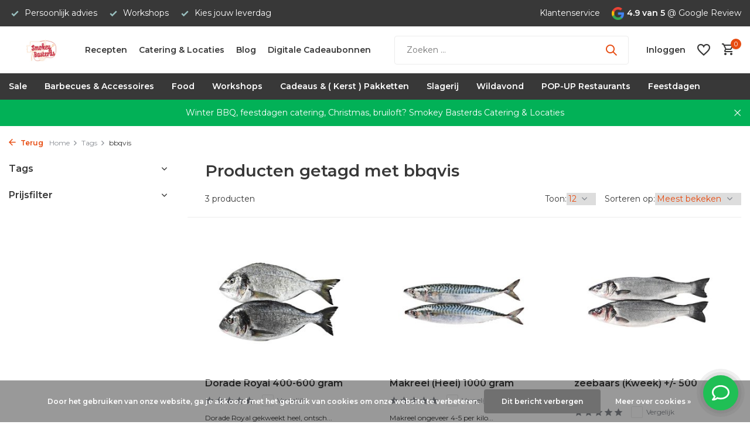

--- FILE ---
content_type: text/html;charset=utf-8
request_url: https://www.smokeybasterds.nl/tags/bbqvis/
body_size: 22158
content:
<!DOCTYPE html>
<html lang="nl">
  <head>
        <meta charset="utf-8"/>
<!-- [START] 'blocks/head.rain' -->
<!--

  (c) 2008-2026 Lightspeed Netherlands B.V.
  http://www.lightspeedhq.com
  Generated: 23-01-2026 @ 20:41:18

-->
<link rel="canonical" href="https://www.smokeybasterds.nl/tags/bbqvis/"/>
<link rel="alternate" href="https://www.smokeybasterds.nl/index.rss" type="application/rss+xml" title="Nieuwe producten"/>
<link href="https://cdn.webshopapp.com/assets/cookielaw.css?2025-02-20" rel="stylesheet" type="text/css"/>
<meta name="robots" content="noodp,noydir"/>
<meta name="google-site-verification" content="AJhR9RAgO3P2VGpQH3cixEg-P9umj30_9e_2FVeazzc"/>
<meta name="google-site-verification" content="Lw3J7YoOj0dmi-2CS0PneQSR_6d2wgzzYQr45ZIzYFY"/>
<meta name="google-site-verification" content="OcOjuxxsXUX2cpB4fQhSgJlogf3bxHF3HHQfzFFUQgg"/>
<meta property="og:url" content="https://www.smokeybasterds.nl/tags/bbqvis/?source=facebook"/>
<meta property="og:site_name" content="Smokey Basterds"/>
<meta property="og:title" content="bbqvis"/>
<meta property="og:description" content="Alles voor de thuis bbq fanaat van bbq recepten, tot bbq&#039;s, bbq vlees, bbq sauzen en bbq rubs. Wij bieden tevens BBQ workshops, catering en koken op locatie aan"/>
<script>
(function(w,d,s,l,i){w[l]=w[l]||[];w[l].push({'gtm.start':
new Date().getTime(),event:'gtm.js'});var f=d.getElementsByTagName(s)[0],
j=d.createElement(s),dl=l!='dataLayer'?'&l='+l:'';j.async=true;j.src='https://www.googletagmanager.com/gtm.js?id='+i+dl;f.parentNode.insertBefore(j,f);
})(window,document,'script','dataLayer','GTM-TDFGRQR');
</script>
<script src="https://app.dmws.plus/shop-assets/294096/dmws-plus-loader.js?id=0c6f8ea5ad71b19bebd34dd6386f6673"></script>
<script>
<!-- Global site tag (gtag.js) - Google Ads: 10779566996 -->
<script async src="https://www.googletagmanager.com/gtag/js?id=AW-10779566996"></script>
<script>
window.dataLayer = window.dataLayer || [];
function gtag(){dataLayer.push(arguments);}
gtag('js', new Date());
gtag('config','AW-10779566996', {'allow_enhanced_conversions':true});
</script>
</script>
<script>
<!-- Global site tag (gtag.js) - Google Analytics -->
<script async src="https://www.googletagmanager.com/gtag/js?id=G-K53NL52F7W"></script>
<script>
    window.dataLayer = window.dataLayer || [];
    function gtag(){dataLayer.push(arguments);}
    gtag('js', new Date());

    gtag('config', 'G-K53NL52F7W');
</script>
</script>
<script>
/* CRW - Head injection by InStijl Media - generated at: 12-04-2023 22:05:07 */
var ism_rating = "9.2";
var ism_ratingcount = "23";
var ism_ratingpage = "https://nl.trustpilot.com/review/smokeybasterds.nl";
var ism_last_reviews = '[{"review_id":1,"name":"Arnoud Smit","date":"09-12-2022","score":10,"review":"Gisteravond met collega\u0027s een leuke en lekkere bbq workshop van Perry en zijn team gehad, super leuk!"},{"review_id":2,"name":"Ria Holterman","date":"10-05-2022","score":10,"review":"Door een fout bij tnt duurde het verschrikkelijk lang voordat ik mijn bestelling ontvangen had die via bol.com besteld was. Stuurde een mail naar SmokeyBasterd en deze loste dat zeer keuring op, kreeg een waardebon ter waarde van het aankoopbedrag en de bezorgkosten. Dus nu rechtstreeks de desbetreffende zak besteld en deze vandaag ontvangen. Super service , bestel voortaan wel rechtstreeks."},{"review_id":3,"name":"Dimitri Kesler","date":"05-12-2021","score":10,"review":"Deze heren zijn zo gedreven in wat ze ook doen , van boeken schrijven tot in de puntjes verzorgde buffetten, het opsturen van producten, net als deze keer de sinterklaas producten laten opsturen naar 3 verschillende families waarvan 2 in Frankrijk en allemaal vonden ze het heerlijk vooral de chocoladeletters die waren heel erg goed , altijd weer fijn om bij jullie te bestellen"},{"review_id":4,"name":"Anita Top","date":"17-07-2022","score":10,"review":"De Basterd\u2019s hebben een heerlijk menu voor ons en de gasten bereidt op onze locatie. Waarbij goed rekening werd gehouden met alle dieet wensen. Wij hebben een zeer relaxed dinerfeest gehad dankzij de Basterd\u2019s."},{"review_id":5,"name":"M. Wesseling","date":"27-10-2020","score":10,"review":"Al regelmatig wat bij Smokey Basterds besteld, ben sowieso enorm fan van de versheid van het vlees en de bizarre soorten die je kunt bestellen, maar meer nog van de zoetigheden! De macarons, bonbons en taart zijn gewoon heerlijk, echt ambachtelijk gemaakt. Service top, persoonlijk afgeleverd aan de deur, echt een verademing en vernieuwing met wat er verder allemaal al aangeboden wordt."},{"review_id":6,"name":"Marcel Zweegman","date":"15-02-2021","score":10,"review":"Eerste keer met kerst 6 gangen menu voor 6 personen besteld. We hebben genoten.Vandaag het 5-gangen valentijn menu gehad. Het was meer dan top.wordt allemaal keurig verpakt thuis gebracht.Kleine tip: iets meer aanwijzing hoe sommige gerechten te bereiden bijv. tijdsduur ongeveer etc.Super bedankt weer !!Wij zijn fan en komen terug"},{"review_id":7,"name":"Kevin Eichelberg","date":"22-06-2020","score":10,"review":"Al 2 keer bij Smokeybasterds besteld.1e bestelling een brisket, een bavette en een picanha. Snelle levering en het vlees was goed verpakt. Vacu\u00fcm en koel. Ook Rubs en kwaliteits houtskool erbij.Vlees is van superieure kwaliteit voor een nette prijs. 2e bestelling bonbons met smaken die je niet verwacht. Wederom goede kwaliteit.Voor elke BBQ liefhebber is deze website (smokeybasterds.nl) een aanrader."},{"review_id":8,"name":"Stefan","date":"29-06-2020","score":10,"review":"Via, via in contact gekomen met Smokey Bastards. Service en kwaliteit is bijzonder goed, groot verschil met andere online \u0027slagers\u0027 is, alles wordt vers geleverd, dus niet ingevoren. Assortiment is meer dan voldoende, inclusief allerlei non-food. Daarnaast altijd bereikbaar voor vragen!"},{"review_id":9,"name":"Kr RO","date":"29-08-2021","score":10,"review":"Beste Lezer,Aan iedereen wie dit lezen wil, deze mensen zijn zeer professioneel, correct en met kennis van zaken bezig.Zeer goede ervaring ondervonden met de mensen van Smokey basterds. Zeker aan te raden voor een aanschaf van een BBQ !!!"},{"review_id":10,"name":"Peter Tibbe","date":"26-12-2020","score":10,"review":"Deze ochtend een kerstbrunch ontvangen van Smokeybasterds en ik kan het niet anders zeggen dan dat het boven verwachting was. Heerlijk, mooi opgemaakt, compleet en meer dan genoeg. Kan het iedereen aanraden en binnenkort bestellen we weer bij hun."}]';
var review_system = "<a href=\'https://nl.trustpilot.com/review/smokeybasterds.nl\' target=\'_blank\'>TrustPilot</a>";
var shop_name = "Smokey Basterds";
var starsColor = "#F39200";
var languages = ["/", "/nl/", "/en/", "/de/", "/da/", "/us/", "/es/", "/fr/", "/fc/", "/it/", "/no/", "/pl/"];

/* Inject Rich Snippets */
    (function(){
        var data = {
                "@context": "http://schema.org",
                "@type": "Organization",
                "name" : "Smokey Basterds",
                "aggregateRating": {
                      "@type": "AggregateRating",
                      "ratingValue" : "9.2",
                      "bestRating" : "10",
                      "reviewCount" : "23",
                      "worstRating" : "1"
                }
        };
        var script = document.createElement("script");
        script.type = "application/ld+json";
        script.innerHTML = JSON.stringify(data);
        document.getElementsByTagName("head")[0].appendChild(script);
    })(document);
</script>
<script src="https://facebook.dmwsconnector.nl/shop-assets/294096/capi.js?id=7b91761a52cf0e9a793ae27f62d13b43"></script>
<!--[if lt IE 9]>
<script src="https://cdn.webshopapp.com/assets/html5shiv.js?2025-02-20"></script>
<![endif]-->
<!-- [END] 'blocks/head.rain' -->
    <title>bbqvis - Smokey Basterds</title>
    <meta name="description" content="Alles voor de thuis bbq fanaat van bbq recepten, tot bbq&#039;s, bbq vlees, bbq sauzen en bbq rubs. Wij bieden tevens BBQ workshops, catering en koken op locatie aan" />
    <meta name="keywords" content="bbqvis, Smokey Basterd&#039;s BBQ specialist" />
    <meta http-equiv="X-UA-Compatible" content="IE=edge">
    <meta name="viewport" content="width=device-width, initial-scale=1.0, maximum-scale=5.0, user-scalable=no">
    <meta name="apple-mobile-web-app-capable" content="yes">
    <meta name="apple-mobile-web-app-status-bar-style" content="black">

    <link rel="shortcut icon" href="https://cdn.webshopapp.com/shops/294096/themes/178485/v/2728157/assets/favicon.ico?20251001001507" type="image/x-icon" />
    <link rel="preconnect" href="https://fonts.gstatic.com" />
    <link rel="dns-prefetch" href="https://fonts.gstatic.com">
    <link rel="preconnect" href="https://fonts.googleapis.com">
		<link rel="dns-prefetch" href="https://fonts.googleapis.com">
		<link rel="preconnect" href="https://ajax.googleapis.com">
		<link rel="dns-prefetch" href="https://ajax.googleapis.com">
		<link rel="preconnect" href="https://cdn.webshopapp.com/">
		<link rel="dns-prefetch" href="https://cdn.webshopapp.com/">
    
                        <link rel="preload" href="https://fonts.googleapis.com/css2?family=Montserrat:wght@300;400;600&family=Montserrat:wght@600&display=swap" as="style" />
    <link rel="preload" href="https://cdn.webshopapp.com/shops/294096/themes/178485/assets/bootstrap-min.css?20251001001508" as="style" />
    <link rel="preload" href="https://cdn.webshopapp.com/shops/294096/themes/178485/assets/owl-carousel-min.css?20251001001508" as="style" />
    <link rel="preload" href="https://cdn.jsdelivr.net/npm/@fancyapps/ui/dist/fancybox.css" as="style" />
    <link rel="preload" href="https://cdn.webshopapp.com/assets/gui-2-0.css?2025-02-20" as="style" />
    <link rel="preload" href="https://cdn.webshopapp.com/assets/gui-responsive-2-0.css?2025-02-20" as="style" />
        	<link rel="preload" href="https://cdn.webshopapp.com/shops/294096/themes/178485/assets/icomoon-medium.ttf?20251001001508" as="font" crossorigin>
        <link rel="preload" href="https://cdn.webshopapp.com/shops/294096/themes/178485/assets/style.css?20251001001508" as="style" />
    <link rel="preload" href="https://cdn.webshopapp.com/shops/294096/themes/178485/assets/custom.css?20251001001508" as="style" />
    
    <script src="https://cdn.webshopapp.com/assets/jquery-1-9-1.js?2025-02-20"></script>
        <link rel="preload" href="https://cdn.webshopapp.com/shops/294096/themes/178485/assets/jquery-ui.js?20251001001508" as="script">    <link rel="preload" href="https://cdn.webshopapp.com/shops/294096/themes/178485/assets/bootstrap-min.js?20251001001508" as="script">
    <link rel="preload" href="https://cdn.webshopapp.com/assets/gui.js?2025-02-20" as="script">
    <link rel="preload" href="https://cdn.webshopapp.com/assets/gui-responsive-2-0.js?2025-02-20" as="script">
    <link rel="preload" href="https://cdn.webshopapp.com/shops/294096/themes/178485/assets/scripts.js?20251001001508" as="script">
    <link rel="preload" href="https://cdn.webshopapp.com/shops/294096/themes/178485/assets/global.js?20251001001508" as="script">
    
    <meta property="og:title" content="bbqvis">
<meta property="og:type" content="website"> 
<meta property="og:site_name" content="Smokey Basterds">
<meta property="og:url" content="https://www.smokeybasterds.nl/">
<meta property="og:image" content="https://cdn.webshopapp.com/shops/294096/themes/178485/assets/share-image.jpg?20251001001508">
<meta name="twitter:title" content="bbqvis">
<meta name="twitter:description" content="Alles voor de thuis bbq fanaat van bbq recepten, tot bbq&#039;s, bbq vlees, bbq sauzen en bbq rubs. Wij bieden tevens BBQ workshops, catering en koken op locatie aan">
<meta name="twitter:site" content="Smokey Basterds">
<meta name="twitter:card" content="https://cdn.webshopapp.com/shops/294096/themes/178485/v/1185405/assets/logo.png?20220308130425">
<meta name="twitter:image" content="https://cdn.webshopapp.com/shops/294096/themes/178485/assets/share-image.jpg?20251001001508">
<script type="application/ld+json">
  [
        {
      "@context": "https://schema.org/",
      "@type": "BreadcrumbList",
      "itemListElement":
      [
        {
          "@type": "ListItem",
          "position": 1,
          "item": {
            "@id": "https://www.smokeybasterds.nl/",
            "name": "Home"
          }
        },
                {
          "@type": "ListItem",
          "position": 2,
          "item":	{
            "@id": "https://www.smokeybasterds.nl/tags/",
            "name": "Tags"
          }
        },                {
          "@type": "ListItem",
          "position": 3,
          "item":	{
            "@id": "https://www.smokeybasterds.nl/tags/bbqvis/",
            "name": "bbqvis"
          }
        }              ]
    },
            {
      "@context": "https://schema.org/",
      "@type": "Organization",
      "url": "https://www.smokeybasterds.nl/",
      "name": "Smokey Basterds",
      "legalName": "Smokey Basterds",
      "description": "Alles voor de thuis bbq fanaat van bbq recepten, tot bbq&#039;s, bbq vlees, bbq sauzen en bbq rubs. Wij bieden tevens BBQ workshops, catering en koken op locatie aan",
      "logo": "https://cdn.webshopapp.com/shops/294096/themes/178485/v/1185405/assets/logo.png?20220308130425",
      "image": "https://cdn.webshopapp.com/shops/294096/themes/178485/assets/share-image.jpg?20251001001508",
      "contactPoint": {
        "@type": "ContactPoint",
        "contactType": "Customer service",
        "telephone": ""
      },
      "address": {
        "@type": "PostalAddress",
        "streetAddress": "",
        "addressLocality": "",
        "postalCode": "",
        "addressCountry": "NL"
      }
      ,
      "aggregateRating": {
          "@type": "AggregateRating",
          "bestRating": "5",
          "worstRating": "1",
          "ratingValue": "4,6",
          "reviewCount": "18",
          "url":"https://nl.trustpilot.com/review/smokeybasterds.nl"
      }
          },
    { 
      "@context": "https://schema.org/", 
      "@type": "WebSite", 
      "url": "https://www.smokeybasterds.nl/", 
      "name": "Smokey Basterds",
      "description": "Alles voor de thuis bbq fanaat van bbq recepten, tot bbq&#039;s, bbq vlees, bbq sauzen en bbq rubs. Wij bieden tevens BBQ workshops, catering en koken op locatie aan",
      "author": [
        {
          "@type": "Organization",
          "url": "https://www.dmws.nl/",
          "name": "DMWS BV",
          "address": {
            "@type": "PostalAddress",
            "streetAddress": "Wilhelmina plein 25",
            "addressLocality": "Eindhoven",
            "addressRegion": "NB",
            "postalCode": "5611 HG",
            "addressCountry": "NL"
          }
        }
      ]
    }      ]
</script>    
    <link rel="stylesheet" href="https://fonts.googleapis.com/css2?family=Montserrat:wght@300;400;600&family=Montserrat:wght@600&display=swap" type="text/css">
    <link rel="stylesheet" href="https://cdn.webshopapp.com/shops/294096/themes/178485/assets/bootstrap-min.css?20251001001508" type="text/css">
    <link rel="stylesheet" href="https://cdn.webshopapp.com/shops/294096/themes/178485/assets/owl-carousel-min.css?20251001001508" type="text/css">
    <link rel="stylesheet" href="https://cdn.jsdelivr.net/npm/@fancyapps/ui/dist/fancybox.css" type="text/css">
    <link rel="stylesheet" href="https://cdn.webshopapp.com/assets/gui-2-0.css?2025-02-20" type="text/css">
    <link rel="stylesheet" href="https://cdn.webshopapp.com/assets/gui-responsive-2-0.css?2025-02-20" type="text/css">
    <link rel="stylesheet" href="https://cdn.webshopapp.com/shops/294096/themes/178485/assets/style.css?20251001001508" type="text/css">
    <link rel="stylesheet" href="https://cdn.webshopapp.com/shops/294096/themes/178485/assets/custom.css?20251001001508" type="text/css">
  </head>
  <body>
    <aside id="cart" class="sidebar d-flex cart palette-bg-white"><div class="heading d-none d-sm-block"><i class="icon-x close"></i><h3>Mijn winkelwagen</h3></div><div class="heading d-sm-none palette-bg-accent-light mobile"><i class="icon-x close"></i><h3>Mijn winkelwagen</h3></div><div class="filledCart d-none"><ul class="list-cart list-inline mb-0 scrollbar"></ul><div class="totals-wrap"><p data-cart="total">Totaal (<span class="length">0</span>) producten<span class="amount">€0,00</span></p><p data-cart="shipping" class="shipping d-none">Verzendkosten<span class="positive"><b>Gratis</b></span></p><p class="free-shipping">Shop nog voor <b class="amount">€100,00</b> en je bestelling wordt <b class="positive">Gratis</b> verzonden!</p><p class="total" data-cart="grand-total"><b>Totaalbedrag</b><span class="grey">Incl. btw</span><span><b>€0,00</b></span></p></div><div class="continue d-flex align-items-center"><a href="https://www.smokeybasterds.nl/cart/" class="button solid cta">Ja, ik wil dit bestellen</a></div><div class="link">Text under order button</div></div><p class="emptyCart align-items-center">U heeft geen artikelen in uw winkelwagen...</p><div class="bottom d-none d-sm-block"><div class="payments d-flex justify-content-center flex-wrap dmws-payments"><div class="d-flex align-items-center justify-content-center"><img class="lazy" src="https://cdn.webshopapp.com/shops/294096/themes/178485/assets/lazy-preload.jpg?20251001001508" data-src="https://cdn.webshopapp.com/assets/icon-payment-ideal.png?2025-02-20" alt="iDEAL" height="16" width="37" /></div><div class="d-flex align-items-center justify-content-center"><img class="lazy" src="https://cdn.webshopapp.com/shops/294096/themes/178485/assets/lazy-preload.jpg?20251001001508" data-src="https://cdn.webshopapp.com/assets/icon-payment-banktransfer.png?2025-02-20" alt="Bank transfer" height="16" width="37" /></div><div class="d-flex align-items-center justify-content-center"><img class="lazy" src="https://cdn.webshopapp.com/shops/294096/themes/178485/assets/lazy-preload.jpg?20251001001508" data-src="https://cdn.webshopapp.com/assets/icon-payment-mastercard.png?2025-02-20" alt="MasterCard" height="16" width="37" /></div><div class="d-flex align-items-center justify-content-center"><img class="lazy" src="https://cdn.webshopapp.com/shops/294096/themes/178485/assets/lazy-preload.jpg?20251001001508" data-src="https://cdn.webshopapp.com/assets/icon-payment-visa.png?2025-02-20" alt="Visa" height="16" width="37" /></div><div class="d-flex align-items-center justify-content-center"><img class="lazy" src="https://cdn.webshopapp.com/shops/294096/themes/178485/assets/lazy-preload.jpg?20251001001508" data-src="https://cdn.webshopapp.com/assets/icon-payment-americanexpress.png?2025-02-20" alt="American Express" height="16" width="37" /></div><div class="d-flex align-items-center justify-content-center"><img class="lazy" src="https://cdn.webshopapp.com/shops/294096/themes/178485/assets/lazy-preload.jpg?20251001001508" data-src="https://cdn.webshopapp.com/assets/icon-payment-giropay.png?2025-02-20" alt="Giropay" height="16" width="37" /></div><div class="d-flex align-items-center justify-content-center"><img class="lazy" src="https://cdn.webshopapp.com/shops/294096/themes/178485/assets/lazy-preload.jpg?20251001001508" data-src="https://cdn.webshopapp.com/assets/icon-payment-giftcard.png?2025-02-20" alt="Gift card" height="16" width="37" /></div><div class="d-flex align-items-center justify-content-center"><img class="lazy" src="https://cdn.webshopapp.com/shops/294096/themes/178485/assets/lazy-preload.jpg?20251001001508" data-src="https://cdn.webshopapp.com/assets/icon-payment-mistercash.png?2025-02-20" alt="Bancontact" height="16" width="37" /></div><div class="d-flex align-items-center justify-content-center"><img class="lazy" src="https://cdn.webshopapp.com/shops/294096/themes/178485/assets/lazy-preload.jpg?20251001001508" data-src="https://cdn.webshopapp.com/assets/icon-payment-kbc.png?2025-02-20" alt="KBC" height="16" width="37" /></div><div class="d-flex align-items-center justify-content-center"><img class="lazy" src="https://cdn.webshopapp.com/shops/294096/themes/178485/assets/lazy-preload.jpg?20251001001508" data-src="https://cdn.webshopapp.com/assets/icon-payment-klarnapaylater.png?2025-02-20" alt="Klarna Pay Later" height="16" width="37" /></div><div class="d-flex align-items-center justify-content-center"><img class="lazy" src="https://cdn.webshopapp.com/shops/294096/themes/178485/assets/lazy-preload.jpg?20251001001508" data-src="https://cdn.webshopapp.com/assets/icon-payment-paypal.png?2025-02-20" alt="PayPal" height="16" width="37" /></div></div></div></aside><header id="variant-1" class="d-none d-md-block sticky"><div class="topbar palette-bg-black"><div class="container"><div class="row align-items-center justify-content-between"><div class="col-6 col-lg-5 col-xl-6"><div class="usp" data-total="3"><div class="list"><div class="item"><i class="icon-check"></i> Persoonlijk advies</div><div class="item"><i class="icon-check"></i> Workshops</div><div class="item"><i class="icon-check"></i> Kies jouw leverdag</div></div></div></div><div class="col-6 col-lg-7 col-xl-6 d-flex justify-content-end right"><div><a href="/service">Klantenservice</a></div><div class="review-widget"><img class="lazy" src="https://cdn.webshopapp.com/shops/294096/themes/178485/assets/lazy-preload.jpg?20251001001508" data-src="https://cdn.webshopapp.com/shops/294096/themes/178485/assets/review-widget.png?20251001001508" alt="Review Logo" height="22" width="22" /><b>4.9 van 5</b><span class="d-none d-lg-inline"> @ Google Review</span></div></div></div></div></div><div class="sticky"><div class="overlay palette-bg-white"></div><div class="mainbar palette-bg-white"><div class="container"><div class="row align-items-center justify-content-between"><div class="col-12 d-flex align-items-center justify-content-between"><a href="https://www.smokeybasterds.nl/" title="Alles Voor De Professionele Thuis BBQ Specialist" class="logo nf"><img src="https://cdn.webshopapp.com/shops/294096/themes/178485/v/1185405/assets/logo.png?20220308130425" alt="Alles Voor De Professionele Thuis BBQ Specialist" width="170" height="81" /></a><ul class="d-none d-md-block list-inline mb-0 navigation"><li class="list-inline-item "><a class="itemLink" href="https://blog.smokeybasterds.nl/" title="Recepten"  target="_blank" rel="noopener">Recepten</a></li><li class="list-inline-item "><a class="itemLink" href="https://www.smokeybasterdscatering.nl" title="Catering &amp; Locaties"  target="_blank" rel="noopener">Catering &amp; Locaties</a></li><li class="list-inline-item "><a class="itemLink" href="https://blog.smokeybasterds.nl" title="Blog"  target="_blank" rel="noopener">Blog</a></li><li class="list-inline-item "><a class="itemLink" href="https://www.smokeybasterds.nl/buy-gift-card/" title="Digitale Cadeaubonnen " >Digitale Cadeaubonnen </a></li></ul><form action="https://www.smokeybasterds.nl/search/" method="get" role="search" class="formSearch search-form default"><input type="text" name="q" autocomplete="off" value="" aria-label="Zoeken" placeholder="Zoeken ..." /><i class="icon-x"></i><button type="submit" class="search-btn" title="Zoeken"><i class="icon-search"></i></button><div class="search-results palette-bg-white"><div class="heading">Zoekresultaten voor '<span></span>'</div><ul class="list-inline list-results"></ul><ul class="list-inline list-products"></ul><a href="#" class="all">Bekijk alle resultaten</a></div></form><div class="wrap-cart d-flex align-items-center"><a href="https://www.smokeybasterds.nl/account/login/" class="nf"><span class="d-lg-none"><i class="icon-account"></i></span><span class="d-none d-lg-block">Inloggen</span></a><div class="drop-down with-overlay account wishlist"><div class="current"><a href="https://www.smokeybasterds.nl/account/login/" aria-label="Verlanglijst" class="nf"><span class="fs0">Verlanglijst</span><i class="icon-wishlist"></i></a></div><div class="drop shadow d-none d-md-block"><h4>Geen producten op verlanglijst...</h4><p>Log in en voeg producten toe door op het <i class="icon-wishlist"></i> icoon te klikken.</p><div class="d-flex align-items-center justify-content-between"><a href="https://www.smokeybasterds.nl/account/login/" class="button">Inloggen</a><span>Nieuw? <a href="https://www.smokeybasterds.nl/account/register/">Account aanmaken</a></span></div></div></div><a href="https://www.smokeybasterds.nl/cart/" class="pos-r cart nf"><i class="icon-cart"></i><span class="count">0</span></a></div></div></div></div></div><div class="menubar palette-bg-black"><div class="container"><div class="row"><div class="col-12"><div class="menu d-none d-md-flex align-items-center default default mega "><ul class="list-inline mb-0"><li class="list-inline-item"><a href="https://www.smokeybasterds.nl/sale/">Sale</a></li><li class="list-inline-item has-sub"><a href="https://www.smokeybasterds.nl/barbecues-accessoires/">Barbecues &amp; Accessoires</a><ul class="sub palette-bg-light"><li class=""><a href="https://www.smokeybasterds.nl/barbecues-accessoires/verhuur/">Verhuur</a></li><li class="has-children"><a href="https://www.smokeybasterds.nl/barbecues-accessoires/keij-kamado-bbq/">KEIJ Kamado BBQ</a><ul class="subsub palette-bg-light"><li><a href="https://www.smokeybasterds.nl/barbecues-accessoires/keij-kamado-bbq/kamado-compact/">Kamado Compact</a></li><li><a href="https://www.smokeybasterds.nl/barbecues-accessoires/keij-kamado-bbq/shichirin-hibachi-tafel-barbecue/">Shichirin, Hibachi Tafel Barbecue</a></li><li><a href="https://www.smokeybasterds.nl/barbecues-accessoires/keij-kamado-bbq/kamado-large-21-inch/">Kamado Large 21 inch </a></li><li><a href="https://www.smokeybasterds.nl/barbecues-accessoires/keij-kamado-bbq/kamado-xl-23-inch/">Kamado XL 23 inch</a></li></ul></li><li class="has-children"><a href="https://www.smokeybasterds.nl/barbecues-accessoires/grilltrailer-smokers-bbqs/">Grilltrailer Smokers &amp; BBQ&#039;s</a><ul class="subsub palette-bg-light"><li><a href="https://www.smokeybasterds.nl/barbecues-accessoires/grilltrailer-smokers-bbqs/american-offset-smokers/">American Offset Smokers</a></li><li><a href="https://www.smokeybasterds.nl/barbecues-accessoires/grilltrailer-smokers-bbqs/argentijnse-parilla-grills/">Argentijnse Parilla Grills</a></li><li><a href="https://www.smokeybasterds.nl/barbecues-accessoires/grilltrailer-smokers-bbqs/bbq-fire-pit/">BBQ Fire Pit</a></li></ul></li><li class="has-children"><a href="https://www.smokeybasterds.nl/barbecues-accessoires/bbqs/">BBQ&#039;s</a><ul class="subsub palette-bg-light"><li><a href="https://www.smokeybasterds.nl/barbecues-accessoires/bbqs/grilltrailer-smokers/">Grilltrailer Smokers</a></li><li><a href="https://www.smokeybasterds.nl/barbecues-accessoires/bbqs/home-fires-braais/">Home Fires Braai&#039;s</a></li><li><a href="https://www.smokeybasterds.nl/barbecues-accessoires/bbqs/hoefats/">Höfats</a></li><li><a href="https://www.smokeybasterds.nl/barbecues-accessoires/bbqs/cozze-pizza-oven/">Cozze Pizza Oven</a></li><li class="more"><a href="https://www.smokeybasterds.nl/barbecues-accessoires/bbqs/">Toon meer</a></li></ul></li><li class="has-children"><a href="https://www.smokeybasterds.nl/barbecues-accessoires/houtskool-briketten/">Houtskool &amp; Briketten</a><ul class="subsub palette-bg-light"><li><a href="https://www.smokeybasterds.nl/barbecues-accessoires/houtskool-briketten/houtskool/">Houtskool</a></li><li><a href="https://www.smokeybasterds.nl/barbecues-accessoires/houtskool-briketten/briketten/">Briketten</a></li><li><a href="https://www.smokeybasterds.nl/barbecues-accessoires/houtskool-briketten/aanmaakwokkels/">Aanmaakwokkels</a></li></ul></li><li class="has-children"><a href="https://www.smokeybasterds.nl/barbecues-accessoires/rookhout/">Rookhout</a><ul class="subsub palette-bg-light"><li><a href="https://www.smokeybasterds.nl/barbecues-accessoires/rookhout/echtgoed/">Echtgoed</a></li><li><a href="https://www.smokeybasterds.nl/barbecues-accessoires/rookhout/rookhout/">Rookhout</a></li></ul></li><li class="has-children"><a href="https://www.smokeybasterds.nl/barbecues-accessoires/bbq-accessoires/">BBQ accessoires</a><ul class="subsub palette-bg-light"><li><a href="https://www.smokeybasterds.nl/barbecues-accessoires/bbq-accessoires/bbq-kookboeken/">BBQ Kookboeken</a></li><li><a href="https://www.smokeybasterds.nl/barbecues-accessoires/bbq-accessoires/messen-kook-benodigdheden/">Messen &amp; Kook benodigdheden</a></li><li><a href="https://www.smokeybasterds.nl/barbecues-accessoires/bbq-accessoires/thermometers/">Thermometers</a></li><li><a href="https://www.smokeybasterds.nl/barbecues-accessoires/bbq-accessoires/grand-feu-geemailleerd-gietijzer/">Grand Feu geëmailleerd gietijzer</a></li></ul></li><li class=""><a href="https://www.smokeybasterds.nl/barbecues-accessoires/asado/">Asado</a></li><li class=""><a href="https://www.smokeybasterds.nl/barbecues-accessoires/kerstballen/">Kerstballen</a></li><li class="has-children"><a href="https://www.smokeybasterds.nl/barbecues-accessoires/merken/">Merken</a><ul class="subsub palette-bg-light"><li><a href="https://www.smokeybasterds.nl/barbecues-accessoires/merken/everdure/">Everdure</a></li><li><a href="https://www.smokeybasterds.nl/barbecues-accessoires/merken/hoefats/">Höfats</a></li><li><a href="https://www.smokeybasterds.nl/barbecues-accessoires/merken/roesle-barbecue/">Rösle Barbecue</a></li><li><a href="https://www.smokeybasterds.nl/barbecues-accessoires/merken/the-meatstick/">the MeatStick</a></li><li class="more"><a href="https://www.smokeybasterds.nl/barbecues-accessoires/merken/">Toon meer</a></li></ul></li></ul></li><li class="list-inline-item has-sub"><a href="https://www.smokeybasterds.nl/food/">Food</a><ul class="sub palette-bg-light"><li class="has-children"><a href="https://www.smokeybasterds.nl/food/slagerij/">Slagerij</a><ul class="subsub palette-bg-light"><li><a href="https://www.smokeybasterds.nl/food/slagerij/rund/">Rund</a></li><li><a href="https://www.smokeybasterds.nl/food/slagerij/varken-iberico/">Varken &amp; Iberico</a></li><li><a href="https://www.smokeybasterds.nl/food/slagerij/lam/">Lam</a></li><li><a href="https://www.smokeybasterds.nl/food/slagerij/kip/">Kip</a></li><li class="more"><a href="https://www.smokeybasterds.nl/food/slagerij/">Toon meer</a></li></ul></li><li class="has-children"><a href="https://www.smokeybasterds.nl/food/vis-schaal-en-schelpdieren/">Vis &amp; Schaal en Schelpdieren</a><ul class="subsub palette-bg-light"><li><a href="https://www.smokeybasterds.nl/food/vis-schaal-en-schelpdieren/vis/">Vis</a></li><li><a href="https://www.smokeybasterds.nl/food/vis-schaal-en-schelpdieren/schaal-schelp-dieren/">Schaal &amp; Schelp dieren</a></li><li><a href="https://www.smokeybasterds.nl/food/vis-schaal-en-schelpdieren/gerookte-vis/">Gerookte vis</a></li></ul></li><li class="has-children"><a href="https://www.smokeybasterds.nl/food/vegetarisch/">Vegetarisch</a><ul class="subsub palette-bg-light"><li><a href="https://www.smokeybasterds.nl/food/vegetarisch/groenten-burgers-vegan/">Groenten burgers ( Vegan )</a></li></ul></li><li class="has-children"><a href="https://www.smokeybasterds.nl/food/olien-vetten-azijn/">Oliën &amp; Vetten &amp; azijn</a><ul class="subsub palette-bg-light"><li><a href="https://www.smokeybasterds.nl/food/olien-vetten-azijn/olijfolie/">Olijfolie</a></li><li><a href="https://www.smokeybasterds.nl/food/olien-vetten-azijn/olie-overig/">Olie overig</a></li><li><a href="https://www.smokeybasterds.nl/food/olien-vetten-azijn/azijn-aceto-balsamico/">Azijn &amp; Aceto Balsamico</a></li></ul></li><li class="has-children"><a href="https://www.smokeybasterds.nl/food/kruiden-en-rubs/">Kruiden en rubs</a><ul class="subsub palette-bg-light"><li><a href="https://www.smokeybasterds.nl/food/kruiden-en-rubs/kruiden/">Kruiden</a></li><li><a href="https://www.smokeybasterds.nl/food/kruiden-en-rubs/smokeys-rubs/">Smokey&#039;s Rubs</a></li></ul></li><li class="has-children"><a href="https://www.smokeybasterds.nl/food/sauzen/">Sauzen</a><ul class="subsub palette-bg-light"><li><a href="https://www.smokeybasterds.nl/food/sauzen/smokey-basterds-sauzen/">Smokey Basterd&#039;s Sauzen</a></li><li><a href="https://www.smokeybasterds.nl/food/sauzen/sauzen-smaakmakers/">Sauzen &amp; smaakmakers</a></li></ul></li><li class="has-children"><a href="https://www.smokeybasterds.nl/food/smokeys-sweets-desserts/">Smokey&#039;s Sweets &amp; Desserts</a><ul class="subsub palette-bg-light"><li><a href="https://www.smokeybasterds.nl/food/smokeys-sweets-desserts/smokeys-home-made-sweets/">Smokey&#039;s Home Made sweets</a></li><li><a href="https://www.smokeybasterds.nl/food/smokeys-sweets-desserts/chocolade/">Chocolade</a></li><li><a href="https://www.smokeybasterds.nl/food/smokeys-sweets-desserts/ingredienten/">Ingrediënten</a></li></ul></li><li class="has-children"><a href="https://www.smokeybasterds.nl/food/overige-ingredienten/">Overige ingrediënten</a><ul class="subsub palette-bg-light"><li><a href="https://www.smokeybasterds.nl/food/overige-ingredienten/oosters/">Oosters</a></li></ul></li><li class=""><a href="https://www.smokeybasterds.nl/food/koffie-van-frans-de-grebber/">Koffie van Frans de Grebber</a></li><li class=""><a href="https://www.smokeybasterds.nl/food/smokeys-pop-up-restaurant/">Smokey&#039;s Pop Up Restaurant</a></li></ul></li><li class="list-inline-item has-sub"><a href="https://www.smokeybasterds.nl/workshops/">Workshops</a><ul class="sub palette-bg-light"><li class=""><a href="https://www.smokeybasterds.nl/workshops/geef-een-bbq-workshop-cadeau/">Geef een BBQ workshop cadeau</a></li><li class="has-children"><a href="https://www.smokeybasterds.nl/workshops/bekijk-hier-alle-data-beschikbaar-per-editie/">Bekijk hier alle data beschikbaar per editie</a><ul class="subsub palette-bg-light"><li><a href="https://www.smokeybasterds.nl/workshops/bekijk-hier-alle-data-beschikbaar-per-editie/kamado-winter-bbq-workshop/">Kamado Winter BBQ Workshop</a></li><li><a href="https://www.smokeybasterds.nl/workshops/bekijk-hier-alle-data-beschikbaar-per-editie/winter-bbq-bier-bbq-workshop/">Winter BBQ &amp; Bier BBQ workshop</a></li><li><a href="https://www.smokeybasterds.nl/workshops/bekijk-hier-alle-data-beschikbaar-per-editie/ultieme-vlees-bbq-workshop/">Ultieme Vlees BBQ Workshop</a></li><li><a href="https://www.smokeybasterds.nl/workshops/bekijk-hier-alle-data-beschikbaar-per-editie/usa-bbq-workshop/">USA BBQ Workshop</a></li><li class="more"><a href="https://www.smokeybasterds.nl/workshops/bekijk-hier-alle-data-beschikbaar-per-editie/">Toon meer</a></li></ul></li><li class="has-children"><a href="https://www.smokeybasterds.nl/workshops/apeldoorn-gelderland/">Apeldoorn ( Gelderland )</a><ul class="subsub palette-bg-light"><li><a href="https://www.smokeybasterds.nl/workshops/apeldoorn-gelderland/winter-bbq-bier-bbq-workshop/">Winter BBQ &amp; Bier BBQ Workshop </a></li><li><a href="https://www.smokeybasterds.nl/workshops/apeldoorn-gelderland/kamado-green-egg-bbq-workshop/">Kamado &quot;Green Egg&quot; BBQ Workshop</a></li><li><a href="https://www.smokeybasterds.nl/workshops/apeldoorn-gelderland/wild-bbq-workshops/">Wild BBQ workshops</a></li><li><a href="https://www.smokeybasterds.nl/workshops/apeldoorn-gelderland/japanse-bbq-workshop/">Japanse BBQ Workshop</a></li><li class="more"><a href="https://www.smokeybasterds.nl/workshops/apeldoorn-gelderland/">Toon meer</a></li></ul></li><li class="has-children"><a href="https://www.smokeybasterds.nl/workshops/amstelveen/">Amstelveen</a><ul class="subsub palette-bg-light"><li><a href="https://www.smokeybasterds.nl/workshops/amstelveen/japanse-bbq-workshop/">Japanse BBQ Workshop</a></li><li><a href="https://www.smokeybasterds.nl/workshops/amstelveen/kamado-bbq-workshop-culinair/">Kamado BBQ Workshop Culinair</a></li><li><a href="https://www.smokeybasterds.nl/workshops/amstelveen/kamado-winter-bbq-workshops/">Kamado Winter BBQ Workshops</a></li><li><a href="https://www.smokeybasterds.nl/workshops/amstelveen/kamado-bbq-workshop-beginner/">Kamado BBQ Workshop Beginner</a></li><li class="more"><a href="https://www.smokeybasterds.nl/workshops/amstelveen/">Toon meer</a></li></ul></li><li class="has-children"><a href="https://www.smokeybasterds.nl/workshops/harderwold-in-zeewolde-flevoland/">Harderwold in Zeewolde Flevoland</a><ul class="subsub palette-bg-light"><li><a href="https://www.smokeybasterds.nl/workshops/harderwold-in-zeewolde-flevoland/japanse-bbq-workshop/">Japanse BBQ Workshop</a></li></ul></li><li class="has-children"><a href="https://www.smokeybasterds.nl/workshops/leeuwarden/">Leeuwarden</a><ul class="subsub palette-bg-light"><li><a href="https://www.smokeybasterds.nl/workshops/leeuwarden/usa-bbq-workshop-leeuwarden/">USA BBQ Workshop Leeuwarden</a></li><li><a href="https://www.smokeybasterds.nl/workshops/leeuwarden/winter-kamado-bbq-workshop/">Winter Kamado BBQ Workshop </a></li><li><a href="https://www.smokeybasterds.nl/workshops/leeuwarden/ultieme-vlees-bbq-workshop/">Ultieme Vlees BBQ Workshop</a></li><li><a href="https://www.smokeybasterds.nl/workshops/leeuwarden/alcatraz-bbq-workshop-the-criminal-editon-leeuward/">Alcatraz BBQ Workshop &quot; The Criminal Editon&quot; Leeuwarden</a></li></ul></li><li class="has-children"><a href="https://www.smokeybasterds.nl/workshops/meppel-at-the-home-of-home-fire-braais/">Meppel at The Home Of Home Fire Braais</a><ul class="subsub palette-bg-light"><li><a href="https://www.smokeybasterds.nl/workshops/meppel-at-the-home-of-home-fire-braais/braai-bbq-workshop/">Braai BBQ Workshop</a></li></ul></li></ul></li><li class="list-inline-item has-sub"><a href="https://www.smokeybasterds.nl/cadeaus-kerst-pakketten/">Cadeaus &amp; ( Kerst ) Pakketten</a><ul class="sub palette-bg-light"><li class=""><a href="https://www.smokeybasterds.nl/cadeaus-kerst-pakketten/ferrari-trento-brut/">Ferrari Trento Brut</a></li><li class=""><a href="https://www.smokeybasterds.nl/cadeaus-kerst-pakketten/carbon-champagne/">Carbon Champagne</a></li><li class=""><a href="https://www.smokeybasterds.nl/cadeaus-kerst-pakketten/borrelpakketten/">Borrelpakketten</a></li><li class="has-children"><a href="https://www.smokeybasterds.nl/cadeaus-kerst-pakketten/kerstpakketten/">Kerstpakketten</a><ul class="subsub palette-bg-light"><li><a href="https://www.smokeybasterds.nl/cadeaus-kerst-pakketten/kerstpakketten/kerstpakketten/">Kerstpakketten</a></li><li><a href="https://www.smokeybasterds.nl/cadeaus-kerst-pakketten/kerstpakketten/borrelpakketten/">Borrelpakketten</a></li><li><a href="https://www.smokeybasterds.nl/cadeaus-kerst-pakketten/kerstpakketten/cadeauboxen-workshops/">Cadeauboxen Workshops</a></li></ul></li><li class=""><a href="https://www.smokeybasterds.nl/cadeaus-kerst-pakketten/cadeaubonnen/">Cadeaubonnen</a></li><li class="has-children"><a href="https://www.smokeybasterds.nl/cadeaus-kerst-pakketten/lamborghini-pakketten/">Lamborghini pakketten</a><ul class="subsub palette-bg-light"><li><a href="https://www.smokeybasterds.nl/cadeaus-kerst-pakketten/lamborghini-pakketten/lamborghini/">Lamborghini</a></li></ul></li></ul></li><li class="list-inline-item has-sub"><a href="https://www.smokeybasterds.nl/slagerij/">Slagerij</a><ul class="sub palette-bg-light"><li class=""><a href="https://www.smokeybasterds.nl/slagerij/bbq-pakketten/">BBQ pakketten</a></li><li class=""><a href="https://www.smokeybasterds.nl/slagerij/gourmetschotels/">Gourmetschotels</a></li><li class=""><a href="https://www.smokeybasterds.nl/slagerij/rollades/">Rollades</a></li><li class=""><a href="https://www.smokeybasterds.nl/slagerij/kalkoenen/">Kalkoenen</a></li><li class="has-children"><a href="https://www.smokeybasterds.nl/slagerij/bbq-vlees/">BBQ Vlees</a><ul class="subsub palette-bg-light"><li><a href="https://www.smokeybasterds.nl/slagerij/bbq-vlees/rundvlees/">Rundvlees</a></li><li><a href="https://www.smokeybasterds.nl/slagerij/bbq-vlees/varkensvlees-iberico/">Varkensvlees &amp; Iberico</a></li><li><a href="https://www.smokeybasterds.nl/slagerij/bbq-vlees/lamsvlees/">Lamsvlees</a></li><li><a href="https://www.smokeybasterds.nl/slagerij/bbq-vlees/kip-hoender/">Kip / Hoender</a></li><li class="more"><a href="https://www.smokeybasterds.nl/slagerij/bbq-vlees/">Toon meer</a></li></ul></li></ul></li><li class="list-inline-item"><a href="https://www.smokeybasterds.nl/wildavond/">Wildavond</a></li><li class="list-inline-item"><a href="https://www.smokeybasterds.nl/pop-up-restaurants/">POP-UP Restaurants </a></li><li class="list-inline-item"><a href="https://www.smokeybasterds.nl/feestdagen/">Feestdagen</a></li></ul></div></div></div></div></div></div><div class="spacetop"></div><div class="announcement hide"><div class="container"><div class="row"><div class="col-12 d-flex align-items-center justify-content-center pos-r"><p class="mb-0"><span class="d-md-none">Winter BBQ & Feestdagen Catering?</span><span class="d-none d-md-inline">Winter BBQ, feestdagen catering, Christmas, bruiloft?</span><a href="https://www.smokeybasterdscatering.nl">Smokey Basterds Catering & Locaties</a></p><i class="icon-x"></i></div></div></div></div></header><header id="mobile-variant-3" class="d-md-none mobile-header sticky"><div class="overlay palette-bg-white"></div><div class="top shadow palette-bg-white"><div class="container"><div class="row"><div class="col-12 d-flex align-items-center justify-content-between"><div class="d-md-none mobile-menu"><i class="icon-menu"></i><div class="menu-wrapper"><div class="d-flex align-items-center justify-content-between heading palette-bg-accent-light"><span>Menu</span><i class="icon-x"></i></div><ul class="list-inline mb-0 palette-bg-white"><li><a href="https://blog.smokeybasterds.nl/" title="Recepten"  target="_blank" rel="noopener">Recepten</a></li><li><a href="https://www.smokeybasterdscatering.nl" title="Catering &amp; Locaties"  target="_blank" rel="noopener">Catering &amp; Locaties</a></li><li><a href="https://blog.smokeybasterds.nl" title="Blog"  target="_blank" rel="noopener">Blog</a></li><li><a href="https://www.smokeybasterds.nl/buy-gift-card/" title="Digitale Cadeaubonnen " >Digitale Cadeaubonnen </a></li><li class="categories images"><a href="https://www.smokeybasterds.nl/catalog/" data-title="categorieën">Categorieën</a><div class="back">Terug naar <span></span></div><ul><li class="img"><a href="https://www.smokeybasterds.nl/sale/" class="nf" data-title="sale"><img src="https://cdn.webshopapp.com/shops/294096/files/487538919/30x40x3/image.jpg" alt="Sale" height="40" width="30" />Sale</a></li><li class="has-sub img"><a href="https://www.smokeybasterds.nl/barbecues-accessoires/" class="nf" data-title="barbecues &amp; accessoires"><img src="https://cdn.webshopapp.com/shops/294096/files/328632229/30x40x3/image.jpg" alt="Barbecues &amp; Accessoires" height="40" width="30" />Barbecues &amp; Accessoires<i class="icon-chevron-down"></i></a><ul class="sub"><li class=""><a href="https://www.smokeybasterds.nl/barbecues-accessoires/verhuur/" data-title="verhuur">Verhuur</a></li><li class="has-children"><a href="https://www.smokeybasterds.nl/barbecues-accessoires/keij-kamado-bbq/" data-title="keij kamado bbq">KEIJ Kamado BBQ<i class="icon-chevron-down"></i></a><ul class="sub"><li><a href="https://www.smokeybasterds.nl/barbecues-accessoires/keij-kamado-bbq/kamado-compact/" data-title="kamado compact">Kamado Compact</a></li><li><a href="https://www.smokeybasterds.nl/barbecues-accessoires/keij-kamado-bbq/shichirin-hibachi-tafel-barbecue/" data-title="shichirin, hibachi tafel barbecue">Shichirin, Hibachi Tafel Barbecue</a></li><li><a href="https://www.smokeybasterds.nl/barbecues-accessoires/keij-kamado-bbq/kamado-large-21-inch/" data-title="kamado large 21 inch ">Kamado Large 21 inch </a></li><li><a href="https://www.smokeybasterds.nl/barbecues-accessoires/keij-kamado-bbq/kamado-xl-23-inch/" data-title="kamado xl 23 inch">Kamado XL 23 inch</a></li></ul></li><li class="has-children"><a href="https://www.smokeybasterds.nl/barbecues-accessoires/grilltrailer-smokers-bbqs/" data-title="grilltrailer smokers &amp; bbq&#039;s">Grilltrailer Smokers &amp; BBQ&#039;s<i class="icon-chevron-down"></i></a><ul class="sub"><li><a href="https://www.smokeybasterds.nl/barbecues-accessoires/grilltrailer-smokers-bbqs/american-offset-smokers/" data-title="american offset smokers">American Offset Smokers</a></li><li><a href="https://www.smokeybasterds.nl/barbecues-accessoires/grilltrailer-smokers-bbqs/argentijnse-parilla-grills/" data-title="argentijnse parilla grills">Argentijnse Parilla Grills</a></li><li><a href="https://www.smokeybasterds.nl/barbecues-accessoires/grilltrailer-smokers-bbqs/bbq-fire-pit/" data-title="bbq fire pit">BBQ Fire Pit</a></li></ul></li><li class="has-children"><a href="https://www.smokeybasterds.nl/barbecues-accessoires/bbqs/" data-title="bbq&#039;s">BBQ&#039;s<i class="icon-chevron-down"></i></a><ul class="sub"><li><a href="https://www.smokeybasterds.nl/barbecues-accessoires/bbqs/grilltrailer-smokers/" data-title="grilltrailer smokers">Grilltrailer Smokers</a></li><li><a href="https://www.smokeybasterds.nl/barbecues-accessoires/bbqs/home-fires-braais/" data-title="home fires braai&#039;s">Home Fires Braai&#039;s</a></li><li><a href="https://www.smokeybasterds.nl/barbecues-accessoires/bbqs/hoefats/" data-title="höfats">Höfats</a></li><li><a href="https://www.smokeybasterds.nl/barbecues-accessoires/bbqs/cozze-pizza-oven/" data-title="cozze pizza oven">Cozze Pizza Oven</a></li><li><a href="https://www.smokeybasterds.nl/barbecues-accessoires/bbqs/big-green-egg-11987586/" data-title="big green egg">Big Green Egg<i class="icon-chevron-down"></i></a><ul class="sub"><li><a href="https://www.smokeybasterds.nl/barbecues-accessoires/bbqs/big-green-egg-11987586/bge-xxl/" data-title="bge xxl">BGE XXL</a></li><li><a href="https://www.smokeybasterds.nl/barbecues-accessoires/bbqs/big-green-egg-11987586/kerst/" data-title="kerst">Kerst</a></li><li><a href="https://www.smokeybasterds.nl/barbecues-accessoires/bbqs/big-green-egg-11987586/bge-accessoires/" data-title="bge accessoires ">BGE accessoires </a></li><li><a href="https://www.smokeybasterds.nl/barbecues-accessoires/bbqs/big-green-egg-11987586/bge-medium/" data-title="bge medium">BGE Medium</a></li><li><a href="https://www.smokeybasterds.nl/barbecues-accessoires/bbqs/big-green-egg-11987586/bge-xl/" data-title="bge xl">BGE XL</a></li><li><a href="https://www.smokeybasterds.nl/barbecues-accessoires/bbqs/big-green-egg-11987586/bge-large/" data-title="bge large">BGE Large</a></li><li><a href="https://www.smokeybasterds.nl/barbecues-accessoires/bbqs/big-green-egg-11987586/mini-max/" data-title="mini max">Mini Max</a></li></ul></li></ul></li><li class="has-children"><a href="https://www.smokeybasterds.nl/barbecues-accessoires/houtskool-briketten/" data-title="houtskool &amp; briketten">Houtskool &amp; Briketten<i class="icon-chevron-down"></i></a><ul class="sub"><li><a href="https://www.smokeybasterds.nl/barbecues-accessoires/houtskool-briketten/houtskool/" data-title="houtskool">Houtskool</a></li><li><a href="https://www.smokeybasterds.nl/barbecues-accessoires/houtskool-briketten/briketten/" data-title="briketten">Briketten</a></li><li><a href="https://www.smokeybasterds.nl/barbecues-accessoires/houtskool-briketten/aanmaakwokkels/" data-title="aanmaakwokkels">Aanmaakwokkels</a></li></ul></li><li class="has-children"><a href="https://www.smokeybasterds.nl/barbecues-accessoires/rookhout/" data-title="rookhout">Rookhout<i class="icon-chevron-down"></i></a><ul class="sub"><li><a href="https://www.smokeybasterds.nl/barbecues-accessoires/rookhout/echtgoed/" data-title="echtgoed">Echtgoed</a></li><li><a href="https://www.smokeybasterds.nl/barbecues-accessoires/rookhout/rookhout/" data-title="rookhout">Rookhout</a></li></ul></li><li class="has-children"><a href="https://www.smokeybasterds.nl/barbecues-accessoires/bbq-accessoires/" data-title="bbq accessoires">BBQ accessoires<i class="icon-chevron-down"></i></a><ul class="sub"><li><a href="https://www.smokeybasterds.nl/barbecues-accessoires/bbq-accessoires/bbq-kookboeken/" data-title="bbq kookboeken">BBQ Kookboeken</a></li><li><a href="https://www.smokeybasterds.nl/barbecues-accessoires/bbq-accessoires/messen-kook-benodigdheden/" data-title="messen &amp; kook benodigdheden">Messen &amp; Kook benodigdheden<i class="icon-chevron-down"></i></a><ul class="sub"><li><a href="https://www.smokeybasterds.nl/barbecues-accessoires/bbq-accessoires/messen-kook-benodigdheden/klein-materiaal/" data-title="klein materiaal">Klein Materiaal</a></li><li><a href="https://www.smokeybasterds.nl/barbecues-accessoires/bbq-accessoires/messen-kook-benodigdheden/skillets-11609021/" data-title="skillets">Skillets</a></li><li><a href="https://www.smokeybasterds.nl/barbecues-accessoires/bbq-accessoires/messen-kook-benodigdheden/messen/" data-title="messen">Messen</a></li><li><a href="https://www.smokeybasterds.nl/barbecues-accessoires/bbq-accessoires/messen-kook-benodigdheden/raspen-microplanes/" data-title="raspen &amp; microplanes">Raspen &amp; Microplanes</a></li><li><a href="https://www.smokeybasterds.nl/barbecues-accessoires/bbq-accessoires/messen-kook-benodigdheden/dutch-ovens/" data-title="dutch ovens">Dutch Ovens</a></li><li><a href="https://www.smokeybasterds.nl/barbecues-accessoires/bbq-accessoires/messen-kook-benodigdheden/homeys/" data-title="homey&#039;s">Homey&#039;s</a></li><li><a href="https://www.smokeybasterds.nl/barbecues-accessoires/bbq-accessoires/messen-kook-benodigdheden/skillets/" data-title="skillets">Skillets</a></li><li><a href="https://www.smokeybasterds.nl/barbecues-accessoires/bbq-accessoires/messen-kook-benodigdheden/baas-boards/" data-title="baas boards">Baas Boards</a></li></ul></li><li><a href="https://www.smokeybasterds.nl/barbecues-accessoires/bbq-accessoires/thermometers/" data-title="thermometers">Thermometers</a></li><li><a href="https://www.smokeybasterds.nl/barbecues-accessoires/bbq-accessoires/grand-feu-geemailleerd-gietijzer/" data-title="grand feu geëmailleerd gietijzer">Grand Feu geëmailleerd gietijzer</a></li></ul></li><li class=""><a href="https://www.smokeybasterds.nl/barbecues-accessoires/asado/" data-title="asado">Asado</a></li><li class=""><a href="https://www.smokeybasterds.nl/barbecues-accessoires/kerstballen/" data-title="kerstballen">Kerstballen</a></li><li class="has-children"><a href="https://www.smokeybasterds.nl/barbecues-accessoires/merken/" data-title="merken">Merken<i class="icon-chevron-down"></i></a><ul class="sub"><li><a href="https://www.smokeybasterds.nl/barbecues-accessoires/merken/everdure/" data-title="everdure">Everdure</a></li><li><a href="https://www.smokeybasterds.nl/barbecues-accessoires/merken/hoefats/" data-title="höfats">Höfats</a></li><li><a href="https://www.smokeybasterds.nl/barbecues-accessoires/merken/roesle-barbecue/" data-title="rösle barbecue">Rösle Barbecue</a></li><li><a href="https://www.smokeybasterds.nl/barbecues-accessoires/merken/the-meatstick/" data-title="the meatstick">the MeatStick</a></li><li><a href="https://www.smokeybasterds.nl/barbecues-accessoires/merken/the-meatstick-11723566/" data-title="the meatstick">the Meatstick</a></li><li><a href="https://www.smokeybasterds.nl/barbecues-accessoires/merken/valhal/" data-title="valhal">Valhal</a></li><li><a href="https://www.smokeybasterds.nl/barbecues-accessoires/merken/yakiniku/" data-title="yakiniku">Yakiniku</a></li></ul></li></ul></li><li class="has-sub img"><a href="https://www.smokeybasterds.nl/food/" class="nf" data-title="food"><img src="https://cdn.webshopapp.com/shops/294096/files/381044459/30x40x3/image.jpg" alt="Food" height="40" width="30" />Food<i class="icon-chevron-down"></i></a><ul class="sub"><li class="has-children"><a href="https://www.smokeybasterds.nl/food/slagerij/" data-title="slagerij">Slagerij<i class="icon-chevron-down"></i></a><ul class="sub"><li><a href="https://www.smokeybasterds.nl/food/slagerij/rund/" data-title="rund">Rund</a></li><li><a href="https://www.smokeybasterds.nl/food/slagerij/varken-iberico/" data-title="varken &amp; iberico">Varken &amp; Iberico</a></li><li><a href="https://www.smokeybasterds.nl/food/slagerij/lam/" data-title="lam">Lam</a></li><li><a href="https://www.smokeybasterds.nl/food/slagerij/kip/" data-title="kip">Kip</a></li><li><a href="https://www.smokeybasterds.nl/food/slagerij/exotisch/" data-title="exotisch">Exotisch</a></li><li><a href="https://www.smokeybasterds.nl/food/slagerij/bbq-paketten/" data-title="bbq paketten">BBQ paketten</a></li><li><a href="https://www.smokeybasterds.nl/food/slagerij/kalfsvlees/" data-title="kalfsvlees">Kalfsvlees</a></li><li><a href="https://www.smokeybasterds.nl/food/slagerij/wild/" data-title="wild">Wild</a></li><li><a href="https://www.smokeybasterds.nl/food/slagerij/eend/" data-title="eend">Eend</a></li><li><a href="https://www.smokeybasterds.nl/food/slagerij/delicatesse/" data-title="delicatesse">Delicatesse</a></li><li><a href="https://www.smokeybasterds.nl/food/slagerij/gourmet-pakketten/" data-title="gourmet pakketten">Gourmet pakketten</a></li><li><a href="https://www.smokeybasterds.nl/food/slagerij/kalkoen/" data-title="kalkoen">Kalkoen</a></li><li><a href="https://www.smokeybasterds.nl/food/slagerij/geitenvlees/" data-title="geitenvlees">Geitenvlees</a></li><li><a href="https://www.smokeybasterds.nl/food/slagerij/wagyu/" data-title="wagyu">Wagyu</a></li></ul></li><li class="has-children"><a href="https://www.smokeybasterds.nl/food/vis-schaal-en-schelpdieren/" data-title="vis &amp; schaal en schelpdieren">Vis &amp; Schaal en Schelpdieren<i class="icon-chevron-down"></i></a><ul class="sub"><li><a href="https://www.smokeybasterds.nl/food/vis-schaal-en-schelpdieren/vis/" data-title="vis">Vis</a></li><li><a href="https://www.smokeybasterds.nl/food/vis-schaal-en-schelpdieren/schaal-schelp-dieren/" data-title="schaal &amp; schelp dieren">Schaal &amp; Schelp dieren</a></li><li><a href="https://www.smokeybasterds.nl/food/vis-schaal-en-schelpdieren/gerookte-vis/" data-title="gerookte vis">Gerookte vis</a></li></ul></li><li class="has-children"><a href="https://www.smokeybasterds.nl/food/vegetarisch/" data-title="vegetarisch">Vegetarisch<i class="icon-chevron-down"></i></a><ul class="sub"><li><a href="https://www.smokeybasterds.nl/food/vegetarisch/groenten-burgers-vegan/" data-title="groenten burgers ( vegan )">Groenten burgers ( Vegan )</a></li></ul></li><li class="has-children"><a href="https://www.smokeybasterds.nl/food/olien-vetten-azijn/" data-title="oliën &amp; vetten &amp; azijn">Oliën &amp; Vetten &amp; azijn<i class="icon-chevron-down"></i></a><ul class="sub"><li><a href="https://www.smokeybasterds.nl/food/olien-vetten-azijn/olijfolie/" data-title="olijfolie">Olijfolie</a></li><li><a href="https://www.smokeybasterds.nl/food/olien-vetten-azijn/olie-overig/" data-title="olie overig">Olie overig</a></li><li><a href="https://www.smokeybasterds.nl/food/olien-vetten-azijn/azijn-aceto-balsamico/" data-title="azijn &amp; aceto balsamico">Azijn &amp; Aceto Balsamico</a></li></ul></li><li class="has-children"><a href="https://www.smokeybasterds.nl/food/kruiden-en-rubs/" data-title="kruiden en rubs">Kruiden en rubs<i class="icon-chevron-down"></i></a><ul class="sub"><li><a href="https://www.smokeybasterds.nl/food/kruiden-en-rubs/kruiden/" data-title="kruiden">Kruiden</a></li><li><a href="https://www.smokeybasterds.nl/food/kruiden-en-rubs/smokeys-rubs/" data-title="smokey&#039;s rubs">Smokey&#039;s Rubs</a></li></ul></li><li class="has-children"><a href="https://www.smokeybasterds.nl/food/sauzen/" data-title="sauzen">Sauzen<i class="icon-chevron-down"></i></a><ul class="sub"><li><a href="https://www.smokeybasterds.nl/food/sauzen/smokey-basterds-sauzen/" data-title="smokey basterd&#039;s sauzen">Smokey Basterd&#039;s Sauzen</a></li><li><a href="https://www.smokeybasterds.nl/food/sauzen/sauzen-smaakmakers/" data-title="sauzen &amp; smaakmakers">Sauzen &amp; smaakmakers</a></li></ul></li><li class="has-children"><a href="https://www.smokeybasterds.nl/food/smokeys-sweets-desserts/" data-title="smokey&#039;s sweets &amp; desserts">Smokey&#039;s Sweets &amp; Desserts<i class="icon-chevron-down"></i></a><ul class="sub"><li><a href="https://www.smokeybasterds.nl/food/smokeys-sweets-desserts/smokeys-home-made-sweets/" data-title="smokey&#039;s home made sweets">Smokey&#039;s Home Made sweets</a></li><li><a href="https://www.smokeybasterds.nl/food/smokeys-sweets-desserts/chocolade/" data-title="chocolade">Chocolade</a></li><li><a href="https://www.smokeybasterds.nl/food/smokeys-sweets-desserts/ingredienten/" data-title="ingrediënten">Ingrediënten</a></li></ul></li><li class="has-children"><a href="https://www.smokeybasterds.nl/food/overige-ingredienten/" data-title="overige ingrediënten">Overige ingrediënten<i class="icon-chevron-down"></i></a><ul class="sub"><li><a href="https://www.smokeybasterds.nl/food/overige-ingredienten/oosters/" data-title="oosters">Oosters</a></li></ul></li><li class=""><a href="https://www.smokeybasterds.nl/food/koffie-van-frans-de-grebber/" data-title="koffie van frans de grebber">Koffie van Frans de Grebber</a></li><li class=""><a href="https://www.smokeybasterds.nl/food/smokeys-pop-up-restaurant/" data-title="smokey&#039;s pop up restaurant">Smokey&#039;s Pop Up Restaurant</a></li></ul></li><li class="has-sub img"><a href="https://www.smokeybasterds.nl/workshops/" class="nf" data-title="workshops"><img src="https://cdn.webshopapp.com/shops/294096/files/452648702/30x40x3/image.jpg" alt="Workshops" height="40" width="30" />Workshops<i class="icon-chevron-down"></i></a><ul class="sub"><li class=""><a href="https://www.smokeybasterds.nl/workshops/geef-een-bbq-workshop-cadeau/" data-title="geef een bbq workshop cadeau">Geef een BBQ workshop cadeau</a></li><li class="has-children"><a href="https://www.smokeybasterds.nl/workshops/bekijk-hier-alle-data-beschikbaar-per-editie/" data-title="bekijk hier alle data beschikbaar per editie">Bekijk hier alle data beschikbaar per editie<i class="icon-chevron-down"></i></a><ul class="sub"><li><a href="https://www.smokeybasterds.nl/workshops/bekijk-hier-alle-data-beschikbaar-per-editie/kamado-winter-bbq-workshop/" data-title="kamado winter bbq workshop">Kamado Winter BBQ Workshop</a></li><li><a href="https://www.smokeybasterds.nl/workshops/bekijk-hier-alle-data-beschikbaar-per-editie/winter-bbq-bier-bbq-workshop/" data-title="winter bbq &amp; bier bbq workshop">Winter BBQ &amp; Bier BBQ workshop</a></li><li><a href="https://www.smokeybasterds.nl/workshops/bekijk-hier-alle-data-beschikbaar-per-editie/ultieme-vlees-bbq-workshop/" data-title="ultieme vlees bbq workshop">Ultieme Vlees BBQ Workshop</a></li><li><a href="https://www.smokeybasterds.nl/workshops/bekijk-hier-alle-data-beschikbaar-per-editie/usa-bbq-workshop/" data-title="usa bbq workshop">USA BBQ Workshop</a></li><li><a href="https://www.smokeybasterds.nl/workshops/bekijk-hier-alle-data-beschikbaar-per-editie/kamado-green-egg-bbq-workshop/" data-title="kamado &quot;green egg&quot; bbq workshop">Kamado &quot;Green Egg&quot; BBQ Workshop</a></li><li><a href="https://www.smokeybasterds.nl/workshops/bekijk-hier-alle-data-beschikbaar-per-editie/japanse-bbq-workshop/" data-title="japanse bbq workshop">Japanse BBQ Workshop</a></li><li><a href="https://www.smokeybasterds.nl/workshops/bekijk-hier-alle-data-beschikbaar-per-editie/braai-bbq-workshop/" data-title="braai bbq workshop">Braai BBQ Workshop</a></li><li><a href="https://www.smokeybasterds.nl/workshops/bekijk-hier-alle-data-beschikbaar-per-editie/wild-bbq-workshops/" data-title="wild bbq workshops">Wild BBQ Workshops</a></li><li><a href="https://www.smokeybasterds.nl/workshops/bekijk-hier-alle-data-beschikbaar-per-editie/wijn-bbq-workshop-culinair/" data-title="wijn &amp; bbq workshop &quot; culinair&quot; ">Wijn &amp; BBQ Workshop &quot; Culinair&quot; </a></li><li><a href="https://www.smokeybasterds.nl/workshops/bekijk-hier-alle-data-beschikbaar-per-editie/alcatraz-bbq-workshop-the-criminal-editon/" data-title="alcatraz bbq workshop &quot; the criminal editon&quot; ">Alcatraz BBQ Workshop &quot; The Criminal Editon&quot; </a></li><li><a href="https://www.smokeybasterds.nl/workshops/bekijk-hier-alle-data-beschikbaar-per-editie/whisky-bbq-workshop/" data-title="whisky &amp; bbq workshop">Whisky &amp; BBQ Workshop</a></li></ul></li><li class="has-children"><a href="https://www.smokeybasterds.nl/workshops/apeldoorn-gelderland/" data-title="apeldoorn ( gelderland )">Apeldoorn ( Gelderland )<i class="icon-chevron-down"></i></a><ul class="sub"><li><a href="https://www.smokeybasterds.nl/workshops/apeldoorn-gelderland/winter-bbq-bier-bbq-workshop/" data-title="winter bbq &amp; bier bbq workshop ">Winter BBQ &amp; Bier BBQ Workshop </a></li><li><a href="https://www.smokeybasterds.nl/workshops/apeldoorn-gelderland/kamado-green-egg-bbq-workshop/" data-title="kamado &quot;green egg&quot; bbq workshop">Kamado &quot;Green Egg&quot; BBQ Workshop</a></li><li><a href="https://www.smokeybasterds.nl/workshops/apeldoorn-gelderland/wild-bbq-workshops/" data-title="wild bbq workshops">Wild BBQ workshops</a></li><li><a href="https://www.smokeybasterds.nl/workshops/apeldoorn-gelderland/japanse-bbq-workshop/" data-title="japanse bbq workshop">Japanse BBQ Workshop</a></li><li><a href="https://www.smokeybasterds.nl/workshops/apeldoorn-gelderland/wijn-bbq-workshop-culinair/" data-title="wijn &amp; bbq workshop &quot; culinair&quot; ">Wijn &amp; BBQ Workshop &quot; Culinair&quot; </a></li><li><a href="https://www.smokeybasterds.nl/workshops/apeldoorn-gelderland/ultieme-vlees-bbq-workshop/" data-title="ultieme vlees bbq workshop">Ultieme Vlees BBQ Workshop</a></li><li><a href="https://www.smokeybasterds.nl/workshops/apeldoorn-gelderland/whisky-bbq-workshop/" data-title="whisky &amp; bbq workshop">Whisky &amp; BBQ Workshop</a></li></ul></li><li class="has-children"><a href="https://www.smokeybasterds.nl/workshops/amstelveen/" data-title="amstelveen">Amstelveen<i class="icon-chevron-down"></i></a><ul class="sub"><li><a href="https://www.smokeybasterds.nl/workshops/amstelveen/japanse-bbq-workshop/" data-title="japanse bbq workshop">Japanse BBQ Workshop</a></li><li><a href="https://www.smokeybasterds.nl/workshops/amstelveen/kamado-bbq-workshop-culinair/" data-title="kamado bbq workshop culinair">Kamado BBQ Workshop Culinair</a></li><li><a href="https://www.smokeybasterds.nl/workshops/amstelveen/kamado-winter-bbq-workshops/" data-title="kamado winter bbq workshops">Kamado Winter BBQ Workshops</a></li><li><a href="https://www.smokeybasterds.nl/workshops/amstelveen/kamado-bbq-workshop-beginner/" data-title="kamado bbq workshop beginner">Kamado BBQ Workshop Beginner</a></li><li><a href="https://www.smokeybasterds.nl/workshops/amstelveen/kamado-bbq-workshop-check-hier-de-data/" data-title="kamado bbq workshop ( check hier de data )">Kamado BBQ Workshop ( check hier de data )<i class="icon-chevron-down"></i></a><ul class="sub"><li><a href="https://www.smokeybasterds.nl/workshops/amstelveen/kamado-bbq-workshop-check-hier-de-data/beginners-10-kamado-bbq-workshop/" data-title="beginners 1.0 kamado bbq workshop">Beginners 1.0 Kamado BBQ Workshop</a></li><li><a href="https://www.smokeybasterds.nl/workshops/amstelveen/kamado-bbq-workshop-check-hier-de-data/kamado-winter-bbq-workshop/" data-title="kamado winter bbq workshop ">Kamado Winter BBQ Workshop </a></li><li><a href="https://www.smokeybasterds.nl/workshops/amstelveen/kamado-bbq-workshop-check-hier-de-data/culinaire-kamado-bbq-workshop/" data-title="culinaire kamado bbq workshop ">Culinaire Kamado BBQ Workshop </a></li></ul></li></ul></li><li class="has-children"><a href="https://www.smokeybasterds.nl/workshops/harderwold-in-zeewolde-flevoland/" data-title="harderwold in zeewolde flevoland">Harderwold in Zeewolde Flevoland<i class="icon-chevron-down"></i></a><ul class="sub"><li><a href="https://www.smokeybasterds.nl/workshops/harderwold-in-zeewolde-flevoland/japanse-bbq-workshop/" data-title="japanse bbq workshop">Japanse BBQ Workshop</a></li></ul></li><li class="has-children"><a href="https://www.smokeybasterds.nl/workshops/leeuwarden/" data-title="leeuwarden">Leeuwarden<i class="icon-chevron-down"></i></a><ul class="sub"><li><a href="https://www.smokeybasterds.nl/workshops/leeuwarden/usa-bbq-workshop-leeuwarden/" data-title="usa bbq workshop leeuwarden">USA BBQ Workshop Leeuwarden</a></li><li><a href="https://www.smokeybasterds.nl/workshops/leeuwarden/winter-kamado-bbq-workshop/" data-title="winter kamado bbq workshop ">Winter Kamado BBQ Workshop </a></li><li><a href="https://www.smokeybasterds.nl/workshops/leeuwarden/ultieme-vlees-bbq-workshop/" data-title="ultieme vlees bbq workshop">Ultieme Vlees BBQ Workshop</a></li><li><a href="https://www.smokeybasterds.nl/workshops/leeuwarden/alcatraz-bbq-workshop-the-criminal-editon-leeuward/" data-title="alcatraz bbq workshop &quot; the criminal editon&quot; leeuwarden">Alcatraz BBQ Workshop &quot; The Criminal Editon&quot; Leeuwarden</a></li></ul></li><li class="has-children"><a href="https://www.smokeybasterds.nl/workshops/meppel-at-the-home-of-home-fire-braais/" data-title="meppel at the home of home fire braais">Meppel at The Home Of Home Fire Braais<i class="icon-chevron-down"></i></a><ul class="sub"><li><a href="https://www.smokeybasterds.nl/workshops/meppel-at-the-home-of-home-fire-braais/braai-bbq-workshop/" data-title="braai bbq workshop">Braai BBQ Workshop</a></li></ul></li></ul></li><li class="has-sub img"><a href="https://www.smokeybasterds.nl/cadeaus-kerst-pakketten/" class="nf" data-title="cadeaus &amp; ( kerst ) pakketten"><img src="https://cdn.webshopapp.com/shops/294096/files/340936281/30x40x3/image.jpg" alt="Cadeaus &amp; ( Kerst ) Pakketten" height="40" width="30" />Cadeaus &amp; ( Kerst ) Pakketten<i class="icon-chevron-down"></i></a><ul class="sub"><li class=""><a href="https://www.smokeybasterds.nl/cadeaus-kerst-pakketten/ferrari-trento-brut/" data-title="ferrari trento brut">Ferrari Trento Brut</a></li><li class=""><a href="https://www.smokeybasterds.nl/cadeaus-kerst-pakketten/carbon-champagne/" data-title="carbon champagne">Carbon Champagne</a></li><li class=""><a href="https://www.smokeybasterds.nl/cadeaus-kerst-pakketten/borrelpakketten/" data-title="borrelpakketten">Borrelpakketten</a></li><li class="has-children"><a href="https://www.smokeybasterds.nl/cadeaus-kerst-pakketten/kerstpakketten/" data-title="kerstpakketten">Kerstpakketten<i class="icon-chevron-down"></i></a><ul class="sub"><li><a href="https://www.smokeybasterds.nl/cadeaus-kerst-pakketten/kerstpakketten/kerstpakketten/" data-title="kerstpakketten">Kerstpakketten</a></li><li><a href="https://www.smokeybasterds.nl/cadeaus-kerst-pakketten/kerstpakketten/borrelpakketten/" data-title="borrelpakketten">Borrelpakketten</a></li><li><a href="https://www.smokeybasterds.nl/cadeaus-kerst-pakketten/kerstpakketten/cadeauboxen-workshops/" data-title="cadeauboxen workshops">Cadeauboxen Workshops</a></li></ul></li><li class=""><a href="https://www.smokeybasterds.nl/cadeaus-kerst-pakketten/cadeaubonnen/" data-title="cadeaubonnen">Cadeaubonnen</a></li><li class="has-children"><a href="https://www.smokeybasterds.nl/cadeaus-kerst-pakketten/lamborghini-pakketten/" data-title="lamborghini pakketten">Lamborghini pakketten<i class="icon-chevron-down"></i></a><ul class="sub"><li><a href="https://www.smokeybasterds.nl/cadeaus-kerst-pakketten/lamborghini-pakketten/lamborghini/" data-title="lamborghini">Lamborghini</a></li></ul></li></ul></li><li class="has-sub img"><a href="https://www.smokeybasterds.nl/slagerij/" class="nf" data-title="slagerij"><img src="https://cdn.webshopapp.com/shops/294096/files/391115207/30x40x3/image.jpg" alt="Slagerij" height="40" width="30" />Slagerij<i class="icon-chevron-down"></i></a><ul class="sub"><li class=""><a href="https://www.smokeybasterds.nl/slagerij/bbq-pakketten/" data-title="bbq pakketten">BBQ pakketten</a></li><li class=""><a href="https://www.smokeybasterds.nl/slagerij/gourmetschotels/" data-title="gourmetschotels">Gourmetschotels</a></li><li class=""><a href="https://www.smokeybasterds.nl/slagerij/rollades/" data-title="rollades">Rollades</a></li><li class=""><a href="https://www.smokeybasterds.nl/slagerij/kalkoenen/" data-title="kalkoenen">Kalkoenen</a></li><li class="has-children"><a href="https://www.smokeybasterds.nl/slagerij/bbq-vlees/" data-title="bbq vlees">BBQ Vlees<i class="icon-chevron-down"></i></a><ul class="sub"><li><a href="https://www.smokeybasterds.nl/slagerij/bbq-vlees/rundvlees/" data-title="rundvlees">Rundvlees</a></li><li><a href="https://www.smokeybasterds.nl/slagerij/bbq-vlees/varkensvlees-iberico/" data-title="varkensvlees &amp; iberico">Varkensvlees &amp; Iberico</a></li><li><a href="https://www.smokeybasterds.nl/slagerij/bbq-vlees/lamsvlees/" data-title="lamsvlees">Lamsvlees</a></li><li><a href="https://www.smokeybasterds.nl/slagerij/bbq-vlees/kip-hoender/" data-title="kip / hoender">Kip / Hoender</a></li><li><a href="https://www.smokeybasterds.nl/slagerij/bbq-vlees/exotisch-wild/" data-title="exotisch wild">Exotisch wild</a></li><li><a href="https://www.smokeybasterds.nl/slagerij/bbq-vlees/kalfsvlees/" data-title="kalfsvlees">Kalfsvlees</a></li><li><a href="https://www.smokeybasterds.nl/slagerij/bbq-vlees/wild/" data-title="wild ">Wild </a></li><li><a href="https://www.smokeybasterds.nl/slagerij/bbq-vlees/eend/" data-title="eend">Eend</a></li><li><a href="https://www.smokeybasterds.nl/slagerij/bbq-vlees/geitenvlees/" data-title="geitenvlees">Geitenvlees</a></li></ul></li></ul></li><li class="img"><a href="https://www.smokeybasterds.nl/wildavond/" class="nf" data-title="wildavond"><img src="https://cdn.webshopapp.com/shops/294096/files/484643919/30x40x3/image.jpg" alt="Wildavond" height="40" width="30" />Wildavond</a></li><li class="img"><a href="https://www.smokeybasterds.nl/pop-up-restaurants/" class="nf" data-title="pop-up restaurants "><img src="https://cdn.webshopapp.com/shops/294096/files/470059325/30x40x3/image.jpg" alt="POP-UP Restaurants " height="40" width="30" />POP-UP Restaurants </a></li><li class="img"><a href="https://www.smokeybasterds.nl/feestdagen/" class="nf" data-title="feestdagen"><img src="https://cdn.webshopapp.com/shops/294096/files/470059240/30x40x3/image.jpg" alt="Feestdagen" height="40" width="30" />Feestdagen</a></li></ul></li></ul></div></div><a href="https://www.smokeybasterds.nl/" title="Alles Voor De Professionele Thuis BBQ Specialist" class="logo nf"><img src="https://cdn.webshopapp.com/shops/294096/themes/178485/v/1185405/assets/logo.png?20220308130425" alt="Alles Voor De Professionele Thuis BBQ Specialist" width="170" height="81" /></a><div class="search-m"></div><div class="wrap-cart d-flex align-items-center"><a href="https://www.smokeybasterds.nl/account/login/" class="nf"><span class="d-lg-none"><i class="icon-account"></i></span><span class="d-none d-lg-block">Inloggen</span></a><div class="drop-down with-overlay account wishlist"><div class="current"><a href="https://www.smokeybasterds.nl/account/login/" aria-label="Verlanglijst" class="nf"><span class="fs0">Verlanglijst</span><i class="icon-wishlist"></i></a></div><div class="drop shadow d-none d-md-block"><h4>Geen producten op verlanglijst...</h4><p>Log in en voeg producten toe door op het <i class="icon-wishlist"></i> icoon te klikken.</p><div class="d-flex align-items-center justify-content-between"><a href="https://www.smokeybasterds.nl/account/login/" class="button">Inloggen</a><span>Nieuw? <a href="https://www.smokeybasterds.nl/account/register/">Account aanmaken</a></span></div></div></div><a href="https://www.smokeybasterds.nl/cart/" class="pos-r cart nf"><i class="icon-cart"></i><span class="count">0</span></a></div></div></div></div></div><div class="sub palette-bg-light"><div class="container"><div class="row align-items-center justify-content-between"><div class="col-12"><div class="review-widget"><img class="lazy" src="https://cdn.webshopapp.com/shops/294096/themes/178485/assets/lazy-preload.jpg?20251001001508" data-src="https://cdn.webshopapp.com/shops/294096/themes/178485/assets/review-widget.png?20251001001508" alt="Review Logo" height="22" width="22" /><b>4.9 van 5</b><span class="d-none d-lg-inline"> @ Google Review</span></div></div></div></div></div><div class="announcement hide"><div class="container"><div class="row"><div class="col-12 d-flex align-items-center justify-content-center pos-r"><p class="mb-0"><span class="d-md-none">Winter BBQ & Feestdagen Catering?</span><span class="d-none d-md-inline">Winter BBQ, feestdagen catering, Christmas, bruiloft?</span><a href="https://www.smokeybasterdscatering.nl">Smokey Basterds Catering & Locaties</a></p><i class="icon-x"></i></div></div></div></div></header><nav class="breadcrumbs"><div class="container"><div class="row"><div class="col-12"><ol class="d-flex align-items-center flex-wrap"><li class="accent"><a href="javascript: history.go(-1)"><i class="icon-arrow"></i> Terug</a></li><li class="item icon"><a href="https://www.smokeybasterds.nl/">Home <i class="icon-chevron-down"></i></a></li><li class="item icon"><a href="https://www.smokeybasterds.nl/tags/">Tags <i class="icon-chevron-down"></i></a></li><li class="item">bbqvis</li></ol></div></div></div></nav><article id="collection"><div class="container"><div class="row"><div class="d-lg-block col-12 col-lg-3"><div class="filter-wrap"><form action="https://www.smokeybasterds.nl/tags/bbqvis/" method="get" id="filter_form" class=" more-top"><input type="hidden" name="mode" value="grid" id="filter_form_mode" /><input type="hidden" name="limit" value="16" id="filter_form_limit" /><input type="hidden" name="sort" value="popular" id="filter_form_sort" /><input type="hidden" name="max" value="15" id="filter_form_max" /><input type="hidden" name="min" value="0" id="filter_form_min" /><div class="d-flex align-items-center justify-content-between d-lg-none heading palette-bg-accent-light"><span>Filters</span><i class="icon-x"></i></div><div id="dmws-filter"><div class="filter categories toggle" data-limit="15"><h4>Tags <i class="icon-chevron-down"></i></h4><div><ul></ul></div></div><div class="filter price toggle"><h4>Prijsfilter <i class="icon-chevron-down"></i></h4><div class="ui-slider-a"><div class="manual d-flex align-items-center justify-content-between"><label for="min">Minimale<input type="number" id="min" name="min" value="0" min="0"></label><span>Tot </span><label for="max">Maximum<input type="text" id="max" name="max" value="15" max="15"></label></div></div></div></div></form></div></div><div class="col-12 col-lg-9"><div class="content-wrap"><h1 class="h1">Producten getagd met bbqvis</h1><div class="results-actions d-flex align-items-center justify-content-between"><div class="d-lg-none showFilter"><div class="button cta solid d-flex align-items-center"><i class="icon-lines"></i> Filter</div></div><div class="results">3 producten</div><div class="actions d-flex align-items-center"><form action="https://www.smokeybasterds.nl/tags/bbqvis/" method="get" class="form-sort d-flex" id="sort_form"><div class="limit d-flex align-items-center"><label for="limit">Toon:</label><select id="limit" name="limit"><option value="12">12</option><option value="24">24</option><option value="36">36</option><option value="72">72</option></select></div><div class="sort d-flex align-items-center"><label for="sort">Sorteren op:</label><select id="sortselect" name="sort"><option value="sort-by" selected disabled>Sorteren op</option><option value="popular" selected="selected">Meest bekeken</option><option value="newest">Nieuwste producten</option><option value="lowest">Laagste prijs</option><option value="highest">Hoogste prijs</option><option value="asc">Naam oplopend</option><option value="desc">Naam aflopend</option></select></div></form></div></div></div><div class="products-wrap"><div class="row products"><div class="product col-6 col-md-4 variant-1" data-url="https://www.smokeybasterds.nl/dorade-royal.html"><div class="wrap d-flex flex-column"><a href="https://www.smokeybasterds.nl/account/" class="add-to-wishlist" aria-label="Verlanglijst"><i class="icon-wishlist"></i></a><div class="image-wrap d-flex justify-content-center"><a href="https://www.smokeybasterds.nl/dorade-royal.html" title="Dorade Royal  400-600 gram" class="nf"><img 
             alt="Dorade Royal  400-600 gram"
             title="Dorade Royal  400-600 gram"
             class="lazy"
             src="https://cdn.webshopapp.com/shops/294096/themes/178485/assets/lazy-preload.jpg?20251001001508"
             data-src="https://cdn.webshopapp.com/shops/294096/files/328223734/285x255x2/dorade-royal-400-600-gram.jpg"
             data-srcset="https://cdn.webshopapp.com/shops/294096/files/328223734/285x255x2/dorade-royal-400-600-gram.jpg 1x, https://cdn.webshopapp.com/shops/294096/files/328223734/570x510x2/dorade-royal-400-600-gram.jpg 2x"
             data-sizes="285w"
             width="285"
             height="255"
             data-fill="2"
           /></a></div><a href="https://www.smokeybasterds.nl/dorade-royal.html" title="Dorade Royal  400-600 gram" class="h4">Dorade Royal  400-600 gram</a><div class="meta d-flex"><div class="stars"><i class="icon-star"></i><i class="icon-star"></i><i class="icon-star"></i><i class="icon-star"></i><i class="icon-star"></i></div><div class="check"><label for="add-compare-110375987" class="compare d-flex align-center"><input class="compare-check" id="add-compare-110375987" type="checkbox" value="" data-add-url="https://www.smokeybasterds.nl/compare/add/222895649/" data-del-url="https://www.smokeybasterds.nl/compare/delete/222895649/" data-id="110375987" ><span class="checkmark"></span><i class="icon-check"></i> Vergelijk
            </label></div></div><p class="d-none d-sm-block">Dorade Royal gekweekt heel, ontsch...</p><p class="d-sm-none">Dorade Royal gekweekt h...</p><div class="data d-flex"><div class="stock d-flex flex-column justify-content-center"><div class="inventory instock">Op voorraad</div><div class="shipment"></div></div><div class="prices d-flex align-items-center"><span class="price">€14,50 </span><span class="vat">Incl. btw</span></div></div><form action="https://www.smokeybasterds.nl/cart/add/222895649/" id="product_configure_form_110375987" method="post" class="d-flex align-items-center"><label class="d-none" for="qty-110375987">Aantal</label><input type="number" name="110375987" data-field="quantity" value="1" min="0" id="qty-110375987" pattern="[0-9]*" inputmode="numeric" /><a href="javascript:;" onclick="$('#product_configure_form_110375987').submit();" class="button cta" aria-label="Toevoegen"><i class="icon-addtocart"></i><span class="d-none d-sm-inline">Toevoegen</span></a></form></div></div><div class="product col-6 col-md-4 variant-1" data-url="https://www.smokeybasterds.nl/makreel-heel.html"><div class="wrap d-flex flex-column"><a href="https://www.smokeybasterds.nl/account/" class="add-to-wishlist" aria-label="Verlanglijst"><i class="icon-wishlist"></i></a><div class="image-wrap d-flex justify-content-center"><a href="https://www.smokeybasterds.nl/makreel-heel.html" title="Makreel (Heel) 1000 gram" class="nf"><img 
             alt="Makreel (Heel) 1000 gram"
             title="Makreel (Heel) 1000 gram"
             class="lazy"
             src="https://cdn.webshopapp.com/shops/294096/themes/178485/assets/lazy-preload.jpg?20251001001508"
             data-src="https://cdn.webshopapp.com/shops/294096/files/328223514/285x255x2/makreel-heel-1000-gram.jpg"
             data-srcset="https://cdn.webshopapp.com/shops/294096/files/328223514/285x255x2/makreel-heel-1000-gram.jpg 1x, https://cdn.webshopapp.com/shops/294096/files/328223514/570x510x2/makreel-heel-1000-gram.jpg 2x"
             data-sizes="285w"
             width="285"
             height="255"
             data-fill="2"
           /></a></div><a href="https://www.smokeybasterds.nl/makreel-heel.html" title="Makreel (Heel) 1000 gram" class="h4">Makreel (Heel) 1000 gram</a><div class="meta d-flex"><div class="stars"><i class="icon-star"></i><i class="icon-star"></i><i class="icon-star"></i><i class="icon-star"></i><i class="icon-star"></i></div><div class="check"><label for="add-compare-110375928" class="compare d-flex align-center"><input class="compare-check" id="add-compare-110375928" type="checkbox" value="" data-add-url="https://www.smokeybasterds.nl/compare/add/222895563/" data-del-url="https://www.smokeybasterds.nl/compare/delete/222895563/" data-id="110375928" ><span class="checkmark"></span><i class="icon-check"></i> Vergelijk
            </label></div></div><p class="d-none d-sm-block">Makreel ongeveer 4-5 per kilo...</p><p class="d-sm-none">Makreel ongeveer 4-5 pe...</p><div class="data d-flex"><div class="stock d-flex flex-column justify-content-center"><div class="inventory instock">Op voorraad</div><div class="shipment"></div></div><div class="prices d-flex align-items-center"><span class="price">€14,78 </span><span class="vat">Incl. btw</span></div></div><form action="https://www.smokeybasterds.nl/cart/add/222895563/" id="product_configure_form_110375928" method="post" class="d-flex align-items-center"><label class="d-none" for="qty-110375928">Aantal</label><input type="number" name="110375928" data-field="quantity" value="1" min="0" id="qty-110375928" pattern="[0-9]*" inputmode="numeric" /><a href="javascript:;" onclick="$('#product_configure_form_110375928').submit();" class="button cta" aria-label="Toevoegen"><i class="icon-addtocart"></i><span class="d-none d-sm-inline">Toevoegen</span></a></form></div></div><div class="product col-6 col-md-4 variant-1" data-url="https://www.smokeybasterds.nl/zeebaars-kweek.html"><div class="wrap d-flex flex-column"><a href="https://www.smokeybasterds.nl/account/" class="add-to-wishlist" aria-label="Verlanglijst"><i class="icon-wishlist"></i></a><div class="image-wrap d-flex justify-content-center"><a href="https://www.smokeybasterds.nl/zeebaars-kweek.html" title="zeebaars (Kweek) +/- 500 gram" class="nf"><img 
             alt="zeebaars (Kweek) +/- 500 gram"
             title="zeebaars (Kweek) +/- 500 gram"
             class="lazy"
             src="https://cdn.webshopapp.com/shops/294096/themes/178485/assets/lazy-preload.jpg?20251001001508"
             data-src="https://cdn.webshopapp.com/shops/294096/files/328206861/285x255x2/zeebaars-kweek-500-gram.jpg"
             data-srcset="https://cdn.webshopapp.com/shops/294096/files/328206861/285x255x2/zeebaars-kweek-500-gram.jpg 1x, https://cdn.webshopapp.com/shops/294096/files/328206861/570x510x2/zeebaars-kweek-500-gram.jpg 2x"
             data-sizes="285w"
             width="285"
             height="255"
             data-fill="2"
           /></a></div><a href="https://www.smokeybasterds.nl/zeebaars-kweek.html" title="zeebaars (Kweek) +/- 500 gram" class="h4">zeebaars (Kweek) +/- 500 gram</a><div class="meta d-flex"><div class="stars"><i class="icon-star"></i><i class="icon-star"></i><i class="icon-star"></i><i class="icon-star"></i><i class="icon-star"></i></div><div class="check"><label for="add-compare-110370575" class="compare d-flex align-center"><input class="compare-check" id="add-compare-110370575" type="checkbox" value="" data-add-url="https://www.smokeybasterds.nl/compare/add/222884684/" data-del-url="https://www.smokeybasterds.nl/compare/delete/222884684/" data-id="110370575" ><span class="checkmark"></span><i class="icon-check"></i> Vergelijk
            </label></div></div><p class="d-none d-sm-block">Zeebaars gekweekt heel +/- 500 gra...</p><p class="d-sm-none">Zeebaars gekweekt heel ...</p><div class="data d-flex"><div class="stock d-flex flex-column justify-content-center"><div class="inventory instock">Op voorraad</div><div class="shipment"></div></div><div class="prices d-flex align-items-center"><span class="price">€12,57 </span><span class="vat">Incl. btw</span></div></div><form action="https://www.smokeybasterds.nl/cart/add/222884684/" id="product_configure_form_110370575" method="post" class="d-flex align-items-center"><label class="d-none" for="qty-110370575">Aantal</label><input type="number" name="110370575" data-field="quantity" value="1" min="0" id="qty-110370575" pattern="[0-9]*" inputmode="numeric" /><a href="javascript:;" onclick="$('#product_configure_form_110370575').submit();" class="button cta" aria-label="Toevoegen"><i class="icon-addtocart"></i><span class="d-none d-sm-inline">Toevoegen</span></a></form></div></div><span class="col-12 usp-collectionpage palette-bg-light"><ul class="list-inline mb-0"><li class="list-inline-item"><i class="icon-check"></i> Persoonlijk advies</li><li class="list-inline-item"><i class="icon-check"></i> Workshops</li><li class="list-inline-item"><i class="icon-check"></i> Kies jouw leverdag</li></ul></span></div></div></div></div></div><div class="other-categories" data-url="https://www.smokeybasterds.nl/tags/" data-pagetitle="bbqvis"><div class="container"><div class="row"><div class="col-12"><h3>Overige categorieën in Tags</h3><div class="slider d-flex scrollbar"></div></div></div></div></div></article><footer id="footer"><div class="footer-top palette-bg-accent-light"><div class="container"><div class="row"><div class="col-6 col-md-4 image"><img class="lazy" src="https://cdn.webshopapp.com/shops/294096/themes/178485/assets/lazy-preload.jpg?20251001001508" data-src="https://cdn.webshopapp.com/shops/294096/themes/178485/v/875041/assets/service-image.png?20211214155043" alt="Smokey Basterds Service" height="270" width="320" /></div><div class="col-6 col-md-4"><div class="h4">Hulp Nodig?</div><p>Gebruik onze whatsapp of chatbot rechts ➡️</p></div><div class="col-12 col-sm-6 col-md-4"><div class="h4">Volg ons op</div><div class="d-flex socials"><a href="https://www.facebook.com/smokeybasterds/" target="_blank" rel="noopener" aria-label="Facebook"><i class="icon-facebook"></i></a><a href="https://www.instagram.com/smokeybasterds/" target="_blank" rel="noopener" aria-label="Instagram"><i class="icon-instagram"></i></a><a href="https://www.youtube.com/channel/UCrWSnRPxWblNGstzdzwNxVg" target="_blank" rel="noopener" aria-label="Youtube"><i class="icon-youtube"></i></a></div><p class="newsletter"><a href="javascript:;" data-openpopup="newsletter">Meld je aan voor onze nieuwsbrief</a></p></div></div></div></div><div class="footer-wrap palette-bg-white"><div class="container"><div class="row"><div class="col-12 col-md-3"><div class="h4">Klantenservice<i class="icon-chevron-down d-md-none"></i></div><ul class="list-inline"><li><a href="https://www.smokeybasterds.nl/service/about/" title="Smokey Basterds" >Smokey Basterds</a></li><li><a href="https://www.smokeybasterds.nl/service/general-terms-conditions/" title="Algemene voorwaarden" >Algemene voorwaarden</a></li><li><a href="https://www.smokeybasterds.nl/service/payment-methods/" title="Betaalmethoden" >Betaalmethoden</a></li><li><a href="https://www.smokeybasterds.nl/service/shipping-returns/" title="Verzenden &amp; retourneren" >Verzenden &amp; retourneren</a></li><li><a href="https://www.smokeybasterds.nl/service/" title="Klantenservice &amp; Contact gegevens" >Klantenservice &amp; Contact gegevens</a></li><li><a href="https://www.smokeybasterds.nl/service/newsletter-terms-conditions/" title="Newsletter terms &amp; conditions" >Newsletter terms &amp; conditions</a></li><li><a href="https://www.smokeybasterds.nl/service/vlees/" title="Vlees" >Vlees</a></li><li><a href="https://www.smokeybasterds.nl/service/dealerships/" title="Dealerships" >Dealerships</a></li><li><a href="https://www.smokeybasterds.nl/service/contact/" title="Contact" >Contact</a></li><li><a href="https://www.smokeybasterds.nl/service/workshops/" title="Workshops" >Workshops</a></li></ul></div><div class="col-12 col-md-3"><div class="h4">Mijn account<i class="icon-chevron-down d-md-none"></i></div><ul class="list-inline"><li><a href="https://www.smokeybasterds.nl/account/" title="Registreren">Registreren</a></li><li><a href="https://www.smokeybasterds.nl/account/orders/" title="Mijn bestellingen">Mijn bestellingen</a></li><li><a href="https://www.smokeybasterds.nl/account/tickets/" title="Mijn tickets">Mijn tickets</a></li><li><a href="https://www.smokeybasterds.nl/account/wishlist/" title="Mijn verlanglijst">Mijn verlanglijst</a></li><li><a href="https://www.smokeybasterds.nl/compare/">Vergelijk producten</a></li></ul></div><div class="col-12 col-md-3 information"><div class="h4">Informatie<i class="icon-chevron-down d-md-none"></i></div><ul class="list-inline"><li><a href="https://blog.smokeybasterds.nl/" title="Recepten" target="_blank" rel="noopener">Recepten</a></li><li><a href="https://www.smokeybasterdscatering.nl" title="Catering &amp; Locaties" target="_blank" rel="noopener">Catering &amp; Locaties</a></li><li><a href="https://blog.smokeybasterds.nl" title="Blog" target="_blank" rel="noopener">Blog</a></li><li><a href="https://www.smokeybasterds.nl/buy-gift-card/" title="Digitale Cadeaubonnen ">Digitale Cadeaubonnen </a></li></ul></div><div class="col-12 col-md-3"><div class="h4">Contact</div><div class="contact"><p><b>Smokey Basterds</b></p><p>Nederland</p><p><b>Tel: </b><a href="tel:+31683654624">+31 6 83654624</a></p><p><b>E-mail: </b><a href="/cdn-cgi/l/email-protection#bbd2d5ddd4fbc8d6d4d0dec2d9dac8cfdec9dfc895d5d7" class="email"><span class="__cf_email__" data-cfemail="d8b1b6beb798abb5b7b3bda1bab9abacbdaabcabf6b6b4">[email&#160;protected]</span></a></p></div></div></div><hr class="full-width" /></div><div class="copyright-payment"><div class="container"><div class="row align-items-center"><div class="col-12 col-md-4 d-flex align-items-center"><img class="lazy small-logo" src="https://cdn.webshopapp.com/shops/294096/themes/178485/assets/lazy-preload.jpg?20251001001508" data-src="https://cdn.webshopapp.com/shops/294096/themes/178485/v/876594/assets/logo-footer.png?20211214155043" alt="Copyright logo" height="30" width="30" /><p class="copy dmws-copyright">© 2026 Smokey Basterds <a href="https://www.smokeybasterds.nl/rss/" class="rss">RSS-feed</a></p></div><div class="col-4 text-center d-none d-md-block"><div class="review-widget big d-flex align-items-center text-left"><span class="score">4.9 van 5<img class="lazy" src="https://cdn.webshopapp.com/shops/294096/themes/178485/assets/lazy-preload.jpg?20251001001508" data-src="https://cdn.webshopapp.com/shops/294096/themes/178485/assets/review-widget.png?20251001001508" alt="Review Logo" /></span><span>Wij scoren een <b>4.9 van 5</b> op Google Review</span></div></div><div class="col-12 col-md-4"><div class="payments d-flex justify-content-center flex-wrap dmws-payments"><div class="d-flex align-items-center justify-content-center"><img class="lazy" src="https://cdn.webshopapp.com/shops/294096/themes/178485/assets/lazy-preload.jpg?20251001001508" data-src="https://cdn.webshopapp.com/assets/icon-payment-ideal.png?2025-02-20" alt="iDEAL" height="16" width="37" /></div><div class="d-flex align-items-center justify-content-center"><img class="lazy" src="https://cdn.webshopapp.com/shops/294096/themes/178485/assets/lazy-preload.jpg?20251001001508" data-src="https://cdn.webshopapp.com/assets/icon-payment-banktransfer.png?2025-02-20" alt="Bank transfer" height="16" width="37" /></div><div class="d-flex align-items-center justify-content-center"><img class="lazy" src="https://cdn.webshopapp.com/shops/294096/themes/178485/assets/lazy-preload.jpg?20251001001508" data-src="https://cdn.webshopapp.com/assets/icon-payment-mastercard.png?2025-02-20" alt="MasterCard" height="16" width="37" /></div><div class="d-flex align-items-center justify-content-center"><img class="lazy" src="https://cdn.webshopapp.com/shops/294096/themes/178485/assets/lazy-preload.jpg?20251001001508" data-src="https://cdn.webshopapp.com/assets/icon-payment-visa.png?2025-02-20" alt="Visa" height="16" width="37" /></div><div class="d-flex align-items-center justify-content-center"><img class="lazy" src="https://cdn.webshopapp.com/shops/294096/themes/178485/assets/lazy-preload.jpg?20251001001508" data-src="https://cdn.webshopapp.com/assets/icon-payment-americanexpress.png?2025-02-20" alt="American Express" height="16" width="37" /></div><div class="d-flex align-items-center justify-content-center"><img class="lazy" src="https://cdn.webshopapp.com/shops/294096/themes/178485/assets/lazy-preload.jpg?20251001001508" data-src="https://cdn.webshopapp.com/assets/icon-payment-giropay.png?2025-02-20" alt="Giropay" height="16" width="37" /></div><div class="d-flex align-items-center justify-content-center"><img class="lazy" src="https://cdn.webshopapp.com/shops/294096/themes/178485/assets/lazy-preload.jpg?20251001001508" data-src="https://cdn.webshopapp.com/assets/icon-payment-giftcard.png?2025-02-20" alt="Gift card" height="16" width="37" /></div><div class="d-flex align-items-center justify-content-center"><img class="lazy" src="https://cdn.webshopapp.com/shops/294096/themes/178485/assets/lazy-preload.jpg?20251001001508" data-src="https://cdn.webshopapp.com/assets/icon-payment-mistercash.png?2025-02-20" alt="Bancontact" height="16" width="37" /></div><div class="d-flex align-items-center justify-content-center"><img class="lazy" src="https://cdn.webshopapp.com/shops/294096/themes/178485/assets/lazy-preload.jpg?20251001001508" data-src="https://cdn.webshopapp.com/assets/icon-payment-kbc.png?2025-02-20" alt="KBC" height="16" width="37" /></div><div class="d-flex align-items-center justify-content-center"><img class="lazy" src="https://cdn.webshopapp.com/shops/294096/themes/178485/assets/lazy-preload.jpg?20251001001508" data-src="https://cdn.webshopapp.com/assets/icon-payment-klarnapaylater.png?2025-02-20" alt="Klarna Pay Later" height="16" width="37" /></div><div class="d-flex align-items-center justify-content-center"><img class="lazy" src="https://cdn.webshopapp.com/shops/294096/themes/178485/assets/lazy-preload.jpg?20251001001508" data-src="https://cdn.webshopapp.com/assets/icon-payment-paypal.png?2025-02-20" alt="PayPal" height="16" width="37" /></div></div></div></div></div></div></div></footer><script data-cfasync="false" src="/cdn-cgi/scripts/5c5dd728/cloudflare-static/email-decode.min.js"></script><script>
  var baseUrl = 'https://www.smokeybasterds.nl/';
  var baseDomain = '.smokeybasterds.nl';
  var shopId = 294096;
  var collectionUrl = 'https://www.smokeybasterds.nl/collection/';
  var cartURL = 'https://www.smokeybasterds.nl/cart/';
  var cartAdd = 'https://www.smokeybasterds.nl/cart/add/';
  var cartDelete = 'https://www.smokeybasterds.nl/cart/delete/';
  var loginUrl = 'https://www.smokeybasterds.nl/account/login/';
  var searchUrl = 'https://www.smokeybasterds.nl/search/';
  var compareUrl = 'https://www.smokeybasterds.nl/compare/?format=json';
  var notfound = 'Geen producten gevonden.';
  var nobrands = 'Geen merken gevonden';
  var lazyPreload = 'https://cdn.webshopapp.com/shops/294096/themes/178485/assets/lazy-preload.jpg?20251001001508';
  var priceStatus = 'enabled';
	var loggedIn = 0;
	var shopCurrency = '€';
  var ajaxTranslations = {"Add to cart":"Toevoegen aan winkelwagen","Wishlist":"Verlanglijst","Add to wishlist":"Aan verlanglijst toevoegen","Compare":"Vergelijk","Add to compare":"Toevoegen om te vergelijken","Brands":"Merken","Discount":"Korting","Delete":"Verwijderen","Total excl. VAT":"Totaal excl. btw","Shipping costs":"Verzendkosten","Total incl. VAT":"Totaal incl. btw","Excl. VAT":"Excl. btw","Read more":"Lees meer","Read less":"Lees minder","January":"Januari","February":"Februari","March":"Maart","April":"April","May":"Mei","June":"Juni","July":"Juli","August":"Augustus","September":"September","October":"Oktober","November":"November","December":"December","Sunday":"Zondag","Monday":"Maandag","Tuesday":"Dinsdag","Wednesday":"Woensdag","Thursday":"Donderdag","Friday":"Vrijdag","Saturday":"Zaterdag","Your review has been accepted for moderation.":"Het taalgebruik in uw review is goedgekeurd.","Order":"Order","Date":"Datum","Total":"Totaal","Status":"Status","View product":"Bekijk product","Awaiting payment":"In afwachting van betaling","Awaiting pickup":"Wacht op afhalen","Picked up":"Afgehaald","Shipped":"Verzonden","Quantity":"Aantal","Cancelled":"Geannuleerd","No products found":"Geen producten gevonden","Awaiting shipment":"Wacht op verzending","No orders found":"No orders found","Additional costs":"Bijkomende kosten","Show more":"Toon meer","Show less":"Toon minder","By":"Door"};
	var mobileFilterBG = 'palette-bg-white';
	var articleDate = true  
  var openCart = false;
  var activateSideCart = 0;
	var enableWishlist = 1;
	var wishlistUrl = 'https://www.smokeybasterds.nl/account/wishlist/?format=json';

      var showPrices = 1;
  
  var shopb2b = 0;
	var cartTax = 0;
	var freeShippingAmount = 100  
  var volumeDiscount = 'Koop [q] voor <b>[b]</b> per stuk en bespaar <span>[p]</span>';
	var validFor = 'Geldig voor';
	var noRewards = 'Geen beloningen beschikbaar voor deze order.';
	var apply = 'Toepassen';
	var points = 'punten';
	var showSecondImage = 0;

	window.theme = {
    "name":"Switch",
    "developer":"DMWS",
    "docs":"https://supportdmws.zendesk.com/hc/nl/sections/360005766879-Theme-Switch",
  }
</script><script> var dmws_plus_loggedIn = 0; var dmws_plus_priceStatus = 'enabled'; var dmws_plus_shopCurrency = '€'; var dmws_plus_shopCanonicalUrl = 'https://www.smokeybasterds.nl/tags/bbqvis/'; var dmws_plus_shopId = 294096; var dmws_plus_basicUrl = 'https://www.smokeybasterds.nl/'; var dmws_plus_template = 'pages/collection.rain'; </script><div class="popup newsletter"><div class="container"><div class="wrap d-flex"><i class="icon-x"></i><div class="image"><img class="lazy" src="https://cdn.webshopapp.com/shops/294096/themes/178485/assets/lazy-preload.jpg?20251001001508" data-src="https://cdn.webshopapp.com/shops/294096/themes/178485/assets/newsletter-image.jpg?20251001001508" alt="" /></div><div class="content"><form id="formNewsletterFooter" action="https://www.smokeybasterds.nl/account/newsletter/" method="post" class="d-flex flex-column align-items-start"><input type="hidden" name="key" value="f84853d9ebfa6844425cd844d7afe30e" /><label>E-mailadres <span class="negative">*</span></label><div class="validate-email"><input type="text" name="email" id="formNewsletterEmail" placeholder="E-mailadres"/></div><button type="submit" class="button">Abonneer</button><a class="small" href="https://www.smokeybasterds.nl/service/privacy-policy/">* Lees hier de wettelijke beperkingen</a></form></div></div></div></div><div id="compare-btn" ><a href="javascript:;" class="open-compare">Vergelijk <span class="compare-items" data-compare-items>0</span><i class="icon-chevron-down"></i></a><div class="compare-products-block"><ul class="compare-products"></ul><p class="bottom">Voeg nog een product toe <span>(max. 5)</span></p><p class="submit"><a class="button w-100" href="https://www.smokeybasterds.nl/compare/">Start vergelijking</a></p></div></div><!-- [START] 'blocks/body.rain' --><script>
(function () {
  var s = document.createElement('script');
  s.type = 'text/javascript';
  s.async = true;
  s.src = 'https://www.smokeybasterds.nl/services/stats/pageview.js';
  ( document.getElementsByTagName('head')[0] || document.getElementsByTagName('body')[0] ).appendChild(s);
})();
</script><!-- Global site tag (gtag.js) - Google Analytics --><script async src="https://www.googletagmanager.com/gtag/js?id=G-K53NL52F7W"></script><script>
    window.dataLayer = window.dataLayer || [];
    function gtag(){dataLayer.push(arguments);}

        gtag('consent', 'default', {"ad_storage":"granted","ad_user_data":"granted","ad_personalization":"granted","analytics_storage":"granted"});
    
    gtag('js', new Date());
    gtag('config', 'G-K53NL52F7W', {
        'currency': 'EUR',
                'country': 'NL'
    });

        gtag('event', 'view_item_list', {"items":[{"item_id":222895649,"item_name":"Dorade Royal  400-600 gram","currency":"EUR","item_brand":"","item_variant":"Dorade","price":14.5,"quantity":1,"item_category":"Vis"},{"item_id":222895563,"item_name":"Makreel (Heel) 1000 gram","currency":"EUR","item_brand":"","item_variant":"1000 gram","price":14.78,"quantity":1,"item_category":"Vis"},{"item_id":222884684,"item_name":"zeebaars (Kweek) +\/- 500 gram","currency":"EUR","item_brand":"","item_variant":"Per stuk +\/- 500 gram","price":12.57,"quantity":1,"item_category":"Vis"}]});
    </script><script>
    !function(f,b,e,v,n,t,s)
    {if(f.fbq)return;n=f.fbq=function(){n.callMethod?
        n.callMethod.apply(n,arguments):n.queue.push(arguments)};
        if(!f._fbq)f._fbq=n;n.push=n;n.loaded=!0;n.version='2.0';
        n.queue=[];t=b.createElement(e);t.async=!0;
        t.src=v;s=b.getElementsByTagName(e)[0];
        s.parentNode.insertBefore(t,s)}(window, document,'script',
        'https://connect.facebook.net/en_US/fbevents.js');
    $(document).ready(function (){
        fbq('init', '823446773228114');
                fbq('track', 'PageView', []);
            });
</script><noscript><img height="1" width="1" style="display:none" src="https://www.facebook.com/tr?id=823446773228114&ev=PageView&noscript=1"
    /></noscript><!-- Google Tag Manager (noscript) --><noscript><iframe src="https://www.googletagmanager.com/ns.html?id=GTM-TDFGRQR"
height="0" width="0" style="display:none;visibility:hidden"></iframe></noscript><script>

window.Futy = { key: '610d1a1fe5b0a' };
(function (e, t) {
        var n = e.createElement(t);
        n.async = true;
        n.src = 'https://v1.widget.futy.io/js/futy-widget.js';
        var r = e.getElementsByTagName(t)[0];
        r.parentNode.insertBefore(n, r);
})(document, 'script');
</script><!-- End Google Tag Manager (noscript) --><!-- Google Tag Manager --><script>(function(w,d,s,l,i){w[l]=w[l]||[];w[l].push({'gtm.start':
new Date().getTime(),event:'gtm.js'});var f=d.getElementsByTagName(s)[0],
j=d.createElement(s),dl=l!='dataLayer'?'&l='+l:'';j.async=true;j.src=
'https://www.googletagmanager.com/gtm.js?id='+i+dl;f.parentNode.insertBefore(j,f);
})(window,document,'script','dataLayer','GTM-MG67FK2');</script><!-- End Google Tag Manager --><script>
(function () {
  var s = document.createElement('script');
  s.type = 'text/javascript';
  s.async = true;
  s.src = 'https://chimpstatic.com/mcjs-connected/js/users/0f46ca40311426024524bfe0b/3bb13d95feb8024b9c90cf15d.js';
  ( document.getElementsByTagName('head')[0] || document.getElementsByTagName('body')[0] ).appendChild(s);
})();
</script><script><!--Start Shopboost script-->
                function loadScript(url, callback){
            var script = document.createElement('script')
            script.type = 'text/javascript';
            script.src = url;
            document.getElementsByTagName('head')[0].appendChild(script);
            }
        
        loadScript('https://www.shopboostapp.com/v3/notification/shopboostv3.js');
        function addListenershopboost(b,a,c){a.addEventListener?a.addEventListener(b,c,!1):a.attachEvent('on'+b,c)}addListenershopboost('load',window,function(){refshopboost=document.referrer;shopboost(12187,refshopboost)});
        <!--Einde Shopboost script--></script><script>
/* CRW - Body injection by InStijl Media - generated at: 12-04-2023 22:05:07 */
function generateStars(score){
        var starsColor = "#F39200";
        var i;var stars = parseFloat(score / 2).toFixed(1);var starsHtml="";
        var whole=5;var half=0;var empty=0;
        if(stars < 3){whole=2;half=1;empty=2;}
        else if(stars == 3){whole=3;half=0;empty=2;}
        else if(stars > 3 && stars <= 3.5){whole=3;half=1;empty=1;}
        else if(stars > 3.5 && stars <= 4){whole=4;half=0;empty=1;}
        else if(stars > 4 && stars <= 4.5){whole=4;half=1;empty=0;}
        for (i = 1; i <= whole; i++) {starsHtml +='<i class="fa fa-solid fas fa-star" style="color:'+starsColor+'"></i>';}
        for (i = 1; i <= half; i++) {starsHtml +='<i class="fa fa-regular fas fa-star-half-alt fa-star-half-o fa-star-half-stroke" style="color:'+starsColor+'"></i>';}
        for (i = 1; i <= empty; i++) {starsHtml +='<i class="fa fa-regular far fa-star fa-star-o" style="color:'+starsColor+'"></i>';}
        return starsHtml;
    }
    
    function replaceShortCode(escaped_shortcode, value) {
        var matcher = new RegExp(escaped_shortcode, "g");
        $("*").each(function () {
            var $this = $(this);
            if (!$this.children().length && $this.prop("nodeName") != "SCRIPT" && $this.prop("nodeName") != "TEMPLATE"){
                $this.html($this.text().replace(matcher, value));
            }
        });
    }
    
            $(document).ready(function(){
            $("<style>.ism-reviewwidget { display: inline-block!important;text-align: left;width:auto;padding:15px;width:auto!important;}.ism-reviewwidget a { text-decoration: none!important }.ism-reviewwidget .ism-titlebox { font-size: 18px;margin-bottom: 10px;text-align:center;}.ism-reviewwidget .ism-contentbox .ism-score { color: #fff;display: inline-block;font-size: 28px;font-weight: 700;text-align: center;vertical-align: middle;height: 45px;width: 50px;line-height:45px;background:#000;padding: 0;background-color:#19763A!important;color:#FFFFFF;border-radius:10px }.ism-reviewwidget-vertical .ism-contentbox .ism-score { display:block;margin:auto;margin-bottom:10px; }.ism-reviewwidget .ism-contentbox .ism-details {display: inline-block;padding-left: 15px;text-align: left;vertical-align: middle}.ism-reviewwidget-vertical .ism-contentbox .ism-details{ padding-left:0;text-align:center; }.ism-reviewwidget .ism-contentbox .ism-details .ism-stars > i {color: #f39200;font-size: 18px;margin: 0 1.5px}.ism-reviewwidget .ism-contentbox .ism-details .ism-stars .fa-star.o {color: #ddd}.ism-reviewwidget .ism-contentbox .ism-details .ism-count {font-size: 14px}.ism-reviewwidget .ism-contentbox .ism-details:hover .ism-count { text-decoration: underline} .ism_reviewCarousel, .ism_reviewCarousel .ism-reviewcarousel { float:left;width:100%; }.ism_reviewCarousel .ism-reviewcarousel .review-summary{ float:left;width:20%;padding-top:20px;text-align:center; }.ism_reviewCarousel .ism-reviewcarousel .ism-contentbox .ism-score { display:block;margin:auto;margin-bottom:10px;padding: 0;background-color:#19763A!important;color:#FFFFFF;border-radius:10px }.ism_reviewCarousel .ism-reviewcarousel .ism-contentbox .ism-details{ padding-left:0;text-align:center;width:100%; }.ism_reviewCarousel .ism-reviewcarousel .carousel{ float:left;width:80%;text-align:left; }.ism_reviewCarousel .ism-reviewcarousel .carousel .review { font-size: 14px;padding:30px;vertical-align:middle;float:left;width:100%; }.ism_reviewCarousel .ism-reviewcarousel .carousel .review .ism-stars{ float:left;vertical-align:middle; }.ism_reviewCarousel .ism-reviewcarousel .carousel .review .review-date{ float:right; }.ism_reviewCarousel .ism-reviewcarousel .carousel .review-header{ float:left;width:100%;line-height:25px;margin-bottom:5px; }.ism_reviewCarousel .ism-reviewcarousel .carousel .review-text{ float:left;width:100%;max-height:100px;overflow:hidden;text-overflow:ellipsis;line-height:25px; }.ism_reviewCarousel .ism-reviewcarousel .carousel .read-more{ float:left;}.ism_reviewCarousel .ism-reviewcarousel .carousel a{ text-decoration:underline; }.ism_reviewCarousel .ism-reviewcarousel-vertical .review-summary{ width:100%;padding-top:0;text-align:center; }.ism_reviewCarousel .ism-reviewcarousel-vertical .review-summary .ism-reviewwidget{ padding-bottom:0; }.ism_reviewCarousel .ism-reviewcarousel-vertical .carousel{ width:100%; } @media(max-width:767px){.ism_reviewCarousel .ism-reviewcarousel .review-summary{ width:100%;padding-top:0;text-align:center; }.ism_reviewCarousel .ism-reviewcarousel .review-summary .ism-reviewwidget{ padding-bottom:0; }.ism_reviewCarousel .ism-reviewcarousel .carousel{ width:100%; }}</style>").appendTo(document.head);
            replaceShortCode("\\\[shop_name\\\]", "Smokey Basterds");
            replaceShortCode("\\\[rating\\\]", "9.2");
            replaceShortCode("\\\[num_rating\\\]", "23");
            // Keep these shortcode after the above, because it injects html:
            replaceShortCode("\\\[review_system\\\]", "<a href=\'https://nl.trustpilot.com/review/smokeybasterds.nl\' target=\'_blank\'>TrustPilot</a>");
            replaceShortCode("\\\[ism_small_widget\\\]", "<div class=\'ism_smallWidget\'></div>");
            replaceShortCode("\\\[ism_review_carousel\\\]", "<div class=\'ism_reviewCarousel\'></div>");
                      $(".ism_smallWidget").html(generateSmallWidget());
                            $(".ism_reviewCarousel").html(generateReviewCarousel());
            setTimeout(function(){
                $('.ism_reviewCarousel .carousel').owlCarousel({loop:true,autoplay:true,autoplayTimeout:5000,margin:0,nav:false,dots:false,lazyLoad:true,items:2,
                    responsive:{0:{items:1},361:{items:1},768:{items:2,margin:0},992:{items:2,margin:0},1200:{items:2,margin:0},1300:{items:3,margin:0}}
                });
            }, 1000);
                    });
</script><script>
/* CRW - Body injection 2 by InStijl Media - generated at: 12-04-2023 22:05:07 */
function generateSmallWidget(){
                    var widget_html = '<div class="ism-reviewwidget" style="color:#444444;background:#FFFFFF;border:1px solid #ddd;border-radius:10px;">';
                    widget_html += '<div class="ism-contentbox"><a style="color:#444444;" href="https://nl.trustpilot.com/review/smokeybasterds.nl" title="" class="ism_link" target="_blank">';
                    widget_html += '<div class="ism-score">9.2</div>';
                    widget_html += '<div class="ism-details"><div class="ism-stars">'+generateStars(9.2)+'</div>';
                    widget_html += '<div class="ism-count" style="color:#444444;" ><span><span>23</span> reviews</span></div>';
                    widget_html += '</div></a></div></div>';
                    return widget_html;
            }
            
                function generateReviewCarousel(){
                var widget_html = '<div class="ism-reviewcarousel" style="color:#444444;background:#FFFFFF;border:1px solid #ddd;border-radius:10px;max-width:1370px;">';
                widget_html += '<div class="review-summary">';
                widget_html += '<div class="ism-reviewwidget">';
                widget_html += '<div class="ism-contentbox"><a style="color:#444444;" href="https://nl.trustpilot.com/review/smokeybasterds.nl" title="" class="ism_link" target="_blank">';
                widget_html += '<div class="ism-score">9.2</div>';
                widget_html += '<div class="ism-details"><div class="ism-stars">'+generateStars(9.2)+'</div>';
                widget_html += '<div class="ism-count" style="color:#444444;" ><span><span>23</span> reviews</span></div>';
                widget_html += '</div></a></div></div>';
                widget_html += '</div><div class="carousel owl-carousel">';
                                                widget_html += '<div class="review review-1"><div class="review-header"><div class="ism-stars">'+generateStars(10)+'</div><small class="review-date">09-12-2022</small></div><strong class="review-name">Arnoud Smit</strong><div class="review-text">Gisteravond met collega\'s een leuke en lekkere bbq workshop van Perry en zijn team gehad, super leuk!...</div></div>';
                                        widget_html += '<div class="review review-2"><div class="review-header"><div class="ism-stars">'+generateStars(10)+'</div><small class="review-date">10-05-2022</small></div><strong class="review-name">Ria Holterman</strong><div class="review-text">Door een fout bij tnt duurde het verschrikkelijk lang voordat ik mijn bestelling ontvangen had die via bol.com besteld was. Stuurde een mail naar SmokeyBasterd en deze loste dat zeer keuring op, kreeg een waardebon ter waarde van het aankoopbedrag en......</div></div>';
                                        widget_html += '<div class="review review-3"><div class="review-header"><div class="ism-stars">'+generateStars(10)+'</div><small class="review-date">05-12-2021</small></div><strong class="review-name">Dimitri Kesler</strong><div class="review-text">Deze heren zijn zo gedreven in wat ze ook doen , van boeken schrijven tot in de puntjes verzorgde buffetten, het opsturen van producten, net als deze keer de sinterklaas producten laten opsturen naar 3 verschillende families waarvan 2 in Frankrijk en......</div></div>';
                                        widget_html += '<div class="review review-4"><div class="review-header"><div class="ism-stars">'+generateStars(10)+'</div><small class="review-date">17-07-2022</small></div><strong class="review-name">Anita Top</strong><div class="review-text">De Basterds hebben een heerlijk menu voor ons en de gasten bereidt op onze locatie. Waarbij goed rekening werd gehouden met alle dieet wensen. Wij hebben een zeer relaxed dinerfeest gehad dankzij de Basterds....</div></div>';
                                        widget_html += '<div class="review review-5"><div class="review-header"><div class="ism-stars">'+generateStars(10)+'</div><small class="review-date">27-10-2020</small></div><strong class="review-name">M. Wesseling</strong><div class="review-text">Al regelmatig wat bij Smokey Basterds besteld, ben sowieso enorm fan van de versheid van het vlees en de bizarre soorten die je kunt bestellen, maar meer nog van de zoetigheden! De macarons, bonbons en taart zijn gewoon heerlijk, echt ambachtelijk gemaakt.......</div></div>';
                                        widget_html += '<div class="review review-6"><div class="review-header"><div class="ism-stars">'+generateStars(10)+'</div><small class="review-date">15-02-2021</small></div><strong class="review-name">Marcel Zweegman</strong><div class="review-text">Eerste keer met kerst 6 gangen menu voor 6 personen besteld. We hebben genoten.Vandaag het 5-gangen valentijn menu gehad. Het was meer dan top.wordt allemaal keurig verpakt thuis gebracht.Kleine tip: iets meer aanwijzing hoe sommige gerechten te bereiden......</div></div>';
                                        widget_html += '<div class="review review-7"><div class="review-header"><div class="ism-stars">'+generateStars(10)+'</div><small class="review-date">22-06-2020</small></div><strong class="review-name">Kevin Eichelberg</strong><div class="review-text">Al 2 keer bij Smokeybasterds besteld.1e bestelling een brisket, een bavette en een picanha. Snelle levering en het vlees was goed verpakt. Vacum en koel. Ook Rubs en kwaliteits houtskool erbij.Vlees is van superieure kwaliteit voor een nette prijs. 2e......</div></div>';
                                        widget_html += '<div class="review review-8"><div class="review-header"><div class="ism-stars">'+generateStars(10)+'</div><small class="review-date">29-06-2020</small></div><strong class="review-name">Stefan</strong><div class="review-text">Via, via in contact gekomen met Smokey Bastards. Service en kwaliteit is bijzonder goed, groot verschil met andere online \'slagers\' is, alles wordt vers geleverd, dus niet ingevoren. Assortiment is meer dan voldoende, inclusief allerlei non-food. Daarnaast......</div></div>';
                                        widget_html += '<div class="review review-9"><div class="review-header"><div class="ism-stars">'+generateStars(10)+'</div><small class="review-date">29-08-2021</small></div><strong class="review-name">Kr RO</strong><div class="review-text">Beste Lezer,Aan iedereen wie dit lezen wil, deze mensen zijn zeer professioneel, correct en met kennis van zaken bezig.Zeer goede ervaring ondervonden met de mensen van Smokey basterds. Zeker aan te raden voor een aanschaf van een BBQ !!!...</div></div>';
                                        widget_html += '<div class="review review-10"><div class="review-header"><div class="ism-stars">'+generateStars(10)+'</div><small class="review-date">26-12-2020</small></div><strong class="review-name">Peter Tibbe</strong><div class="review-text">Deze ochtend een kerstbrunch ontvangen van Smokeybasterds en ik kan het niet anders zeggen dan dat het boven verwachting was. Heerlijk, mooi opgemaakt, compleet en meer dan genoeg. Kan het iedereen aanraden en binnenkort bestellen we weer bij hun....</div></div>';
                                    widget_html += '</div></div>';
                return widget_html;
        }
</script><script>
/* CRW - Body injection 3 by InStijl Media - generated at: 12-04-2023 22:05:07 */
(function(){
                              var elm = document.createElement("div");
                elm.style.cssText = "font-size:13px;text-align:center;padding:5px 0;";
                elm.className = "ism_footer_rating ism_footer_rating_nl";
                elm.innerHTML = '<div class="colfull auto container ism_container">Beoordeling op [review_system] voor [shop_name]: [rating]/10 ([num_rating] beoordelingen)</div>';
                document.body.appendChild(elm);
                        var ratings = document.querySelectorAll('[data-ism-rating="rating"]'), i;
    for (i = 0; i < ratings.length; ++i) {
        ratings[i].innerHTML = ism_rating;
    }
    var ratingcounts = document.querySelectorAll('[data-ism-rating="ratingcount"]');
    for (i = 0; i < ratingcounts.length; ++i) {
        ratingcounts[i].innerHTML = ism_ratingcount;
    }
    var ratingpages = document.querySelectorAll('[data-ism-rating="ratingpage"]');
    for (i = 0; i < ratingpages.length; ++i) {
        ratingpages[i].href = ism_ratingpage;
    }
})(document);
</script><div class="wsa-cookielaw">
      Door het gebruiken van onze website, ga je akkoord met het gebruik van cookies om onze website te verbeteren.
    <a href="https://www.smokeybasterds.nl/cookielaw/optIn/" class="wsa-cookielaw-button wsa-cookielaw-button-green" rel="nofollow" title="Dit bericht verbergen">Dit bericht verbergen</a><a href="https://www.smokeybasterds.nl/service/privacy-policy/" class="wsa-cookielaw-link" rel="nofollow" title="Meer over cookies">Meer over cookies &raquo;</a></div><!-- [END] 'blocks/body.rain' --><script defer src="https://cdn.webshopapp.com/shops/294096/themes/178485/assets/jquery-ui.js?20251001001508"></script><script defer src="https://cdn.webshopapp.com/shops/294096/themes/178485/assets/bootstrap-min.js?20251001001508"></script><script defer src="https://cdn.webshopapp.com/assets/gui.js?2025-02-20"></script><script defer src="https://cdn.webshopapp.com/assets/gui-responsive-2-0.js?2025-02-20"></script><script defer src="https://cdn.webshopapp.com/shops/294096/themes/178485/assets/scripts.js?20251001001508"></script><script defer src="https://cdn.webshopapp.com/shops/294096/themes/178485/assets/global.js?20251001001508"></script>  </body>
</html>

--- FILE ---
content_type: text/javascript;charset=utf-8
request_url: https://www.smokeybasterds.nl/services/stats/pageview.js
body_size: -413
content:
// SEOshop 23-01-2026 20:41:20